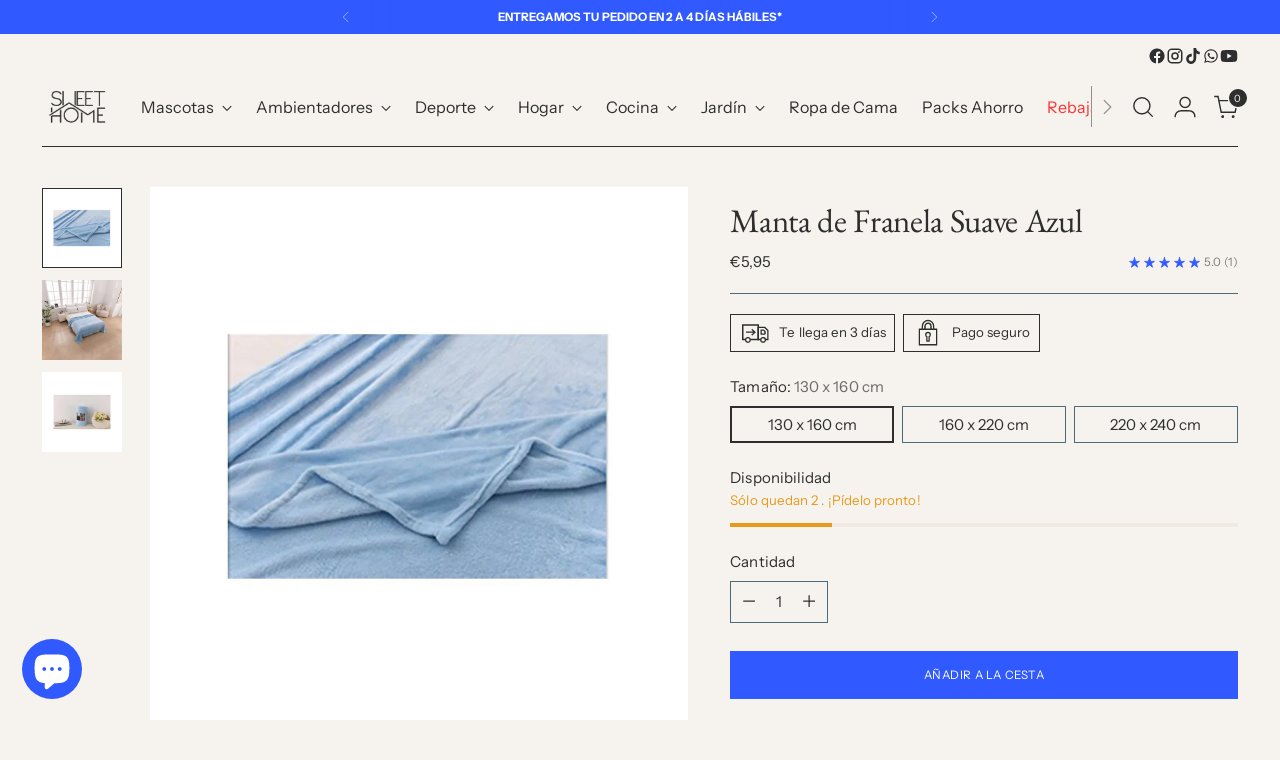

--- FILE ---
content_type: text/javascript; charset=utf-8
request_url: https://sweethomesh.com/products/manta-de-franela-suave-azul.js
body_size: 958
content:
{"id":8698038157645,"title":"Manta de Franela Suave Azul","handle":"manta-de-franela-suave-azul","description":"\u003ch1 data-mce-fragment=\"1\"\u003eManta de Franela Suave Sedalina\u003c\/h1\u003e\n\u003cp data-mce-fragment=\"1\"\u003eEstá fabricada con materiales de primera calidad para mayor durabilidad y suavidad. El tejido de franela parece y se siente como una manta de felpa, perfecta para ofrecer calidez y comodidad. Esta manta se puede lavar a máquina y no se destiñe. Perfecta para la cama o el sofá, ofrece una gran calidez y suavidad.\u003c\/p\u003e\n\u003cp data-mce-fragment=\"1\"\u003e\u003cmeta charset=\"utf-8\"\u003e\u003cstrong\u003e\u003cspan class=\"pip-product-details__material-header\"\u003eMaterial: \u003c\/span\u003e\u003c\/strong\u003e100 % poliéster (100 % reciclado)\u003c\/p\u003e\n\u003cp data-mce-fragment=\"1\"\u003e\u003cstrong\u003e\u003cspan class=\"pip-product-details__care-header\"\u003eMantenimiento\u003c\/span\u003e\u003c\/strong\u003e\u003c\/p\u003e\n\u003cdiv class=\"pip-product-details__container\"\u003e\n\u003cp class=\"pip-product-details__label\"\u003eLavar a máquina a 40°C como máximo, tratamiento normal.\u003c\/p\u003e\n\u003cp class=\"pip-product-details__label\"\u003eNo utilizar lejía.\u003c\/p\u003e\n\u003cp class=\"pip-product-details__label\"\u003eNo secar en secadora.\u003c\/p\u003e\n\u003cp class=\"pip-product-details__label\"\u003eNo planchar.\u003c\/p\u003e\n\u003cp class=\"pip-product-details__label\"\u003eNo limpiar en seco.\u003c\/p\u003e\n\u003c\/div\u003e","published_at":"2023-10-20T18:45:52+02:00","created_at":"2023-10-20T18:42:46+02:00","vendor":"Kingkely","type":"manta","tags":["Cama","hogar","Manta","ropa de cama"],"price":595,"price_min":595,"price_max":1350,"available":true,"price_varies":true,"compare_at_price":null,"compare_at_price_min":0,"compare_at_price_max":0,"compare_at_price_varies":false,"variants":[{"id":47470201962829,"title":"130 x 160 cm","option1":"130 x 160 cm","option2":null,"option3":null,"sku":"8033221301610","requires_shipping":true,"taxable":false,"featured_image":{"id":52952783913293,"product_id":8698038157645,"position":1,"created_at":"2023-10-21T02:19:29+02:00","updated_at":"2023-10-21T02:19:29+02:00","alt":"Manta de Franela Suave Azul - Sweet Home","width":1080,"height":1080,"src":"https:\/\/cdn.shopify.com\/s\/files\/1\/0609\/3960\/0106\/products\/manta-de-franela-suave-azul-sweet-home-817147.jpg?v=1697847569","variant_ids":[47470177255757,47470177288525,47470201962829]},"available":true,"name":"Manta de Franela Suave Azul - 130 x 160 cm","public_title":"130 x 160 cm","options":["130 x 160 cm"],"price":595,"weight":1000,"compare_at_price":null,"inventory_management":"shopify","barcode":"8033221301610","featured_media":{"alt":"Manta de Franela Suave Azul - Sweet Home","id":45576027341133,"position":1,"preview_image":{"aspect_ratio":1.0,"height":1080,"width":1080,"src":"https:\/\/cdn.shopify.com\/s\/files\/1\/0609\/3960\/0106\/products\/manta-de-franela-suave-azul-sweet-home-817147.jpg?v=1697847569"}},"requires_selling_plan":false,"selling_plan_allocations":[]},{"id":47470177255757,"title":"160 x 220 cm","option1":"160 x 220 cm","option2":null,"option3":null,"sku":"8033221302617","requires_shipping":true,"taxable":false,"featured_image":{"id":52952783913293,"product_id":8698038157645,"position":1,"created_at":"2023-10-21T02:19:29+02:00","updated_at":"2023-10-21T02:19:29+02:00","alt":"Manta de Franela Suave Azul - Sweet Home","width":1080,"height":1080,"src":"https:\/\/cdn.shopify.com\/s\/files\/1\/0609\/3960\/0106\/products\/manta-de-franela-suave-azul-sweet-home-817147.jpg?v=1697847569","variant_ids":[47470177255757,47470177288525,47470201962829]},"available":true,"name":"Manta de Franela Suave Azul - 160 x 220 cm","public_title":"160 x 220 cm","options":["160 x 220 cm"],"price":1050,"weight":2000,"compare_at_price":null,"inventory_management":"shopify","barcode":"8033221302617","featured_media":{"alt":"Manta de Franela Suave Azul - Sweet Home","id":45576027341133,"position":1,"preview_image":{"aspect_ratio":1.0,"height":1080,"width":1080,"src":"https:\/\/cdn.shopify.com\/s\/files\/1\/0609\/3960\/0106\/products\/manta-de-franela-suave-azul-sweet-home-817147.jpg?v=1697847569"}},"requires_selling_plan":false,"selling_plan_allocations":[]},{"id":47470177288525,"title":"220 x 240 cm","option1":"220 x 240 cm","option2":null,"option3":null,"sku":"8033221302624","requires_shipping":true,"taxable":false,"featured_image":{"id":52952783913293,"product_id":8698038157645,"position":1,"created_at":"2023-10-21T02:19:29+02:00","updated_at":"2023-10-21T02:19:29+02:00","alt":"Manta de Franela Suave Azul - Sweet Home","width":1080,"height":1080,"src":"https:\/\/cdn.shopify.com\/s\/files\/1\/0609\/3960\/0106\/products\/manta-de-franela-suave-azul-sweet-home-817147.jpg?v=1697847569","variant_ids":[47470177255757,47470177288525,47470201962829]},"available":true,"name":"Manta de Franela Suave Azul - 220 x 240 cm","public_title":"220 x 240 cm","options":["220 x 240 cm"],"price":1350,"weight":3000,"compare_at_price":null,"inventory_management":"shopify","barcode":"8033221302624","featured_media":{"alt":"Manta de Franela Suave Azul - Sweet Home","id":45576027341133,"position":1,"preview_image":{"aspect_ratio":1.0,"height":1080,"width":1080,"src":"https:\/\/cdn.shopify.com\/s\/files\/1\/0609\/3960\/0106\/products\/manta-de-franela-suave-azul-sweet-home-817147.jpg?v=1697847569"}},"requires_selling_plan":false,"selling_plan_allocations":[]}],"images":["\/\/cdn.shopify.com\/s\/files\/1\/0609\/3960\/0106\/products\/manta-de-franela-suave-azul-sweet-home-817147.jpg?v=1697847569","\/\/cdn.shopify.com\/s\/files\/1\/0609\/3960\/0106\/products\/manta-de-franela-suave-azul-sweet-home-849842.jpg?v=1697847569","\/\/cdn.shopify.com\/s\/files\/1\/0609\/3960\/0106\/products\/manta-de-franela-suave-azul-sweet-home-238879.jpg?v=1697847569"],"featured_image":"\/\/cdn.shopify.com\/s\/files\/1\/0609\/3960\/0106\/products\/manta-de-franela-suave-azul-sweet-home-817147.jpg?v=1697847569","options":[{"name":"Tamaño","position":1,"values":["130 x 160 cm","160 x 220 cm","220 x 240 cm"]}],"url":"\/products\/manta-de-franela-suave-azul","media":[{"alt":"Manta de Franela Suave Azul - Sweet Home","id":45576027341133,"position":1,"preview_image":{"aspect_ratio":1.0,"height":1080,"width":1080,"src":"https:\/\/cdn.shopify.com\/s\/files\/1\/0609\/3960\/0106\/products\/manta-de-franela-suave-azul-sweet-home-817147.jpg?v=1697847569"},"aspect_ratio":1.0,"height":1080,"media_type":"image","src":"https:\/\/cdn.shopify.com\/s\/files\/1\/0609\/3960\/0106\/products\/manta-de-franela-suave-azul-sweet-home-817147.jpg?v=1697847569","width":1080},{"alt":"Manta de Franela Suave Azul - Sweet Home","id":45576027373901,"position":2,"preview_image":{"aspect_ratio":1.0,"height":1080,"width":1080,"src":"https:\/\/cdn.shopify.com\/s\/files\/1\/0609\/3960\/0106\/products\/manta-de-franela-suave-azul-sweet-home-849842.jpg?v=1697847569"},"aspect_ratio":1.0,"height":1080,"media_type":"image","src":"https:\/\/cdn.shopify.com\/s\/files\/1\/0609\/3960\/0106\/products\/manta-de-franela-suave-azul-sweet-home-849842.jpg?v=1697847569","width":1080},{"alt":"Manta de Franela Suave Azul - Sweet Home","id":45576027406669,"position":3,"preview_image":{"aspect_ratio":1.0,"height":1080,"width":1080,"src":"https:\/\/cdn.shopify.com\/s\/files\/1\/0609\/3960\/0106\/products\/manta-de-franela-suave-azul-sweet-home-238879.jpg?v=1697847569"},"aspect_ratio":1.0,"height":1080,"media_type":"image","src":"https:\/\/cdn.shopify.com\/s\/files\/1\/0609\/3960\/0106\/products\/manta-de-franela-suave-azul-sweet-home-238879.jpg?v=1697847569","width":1080}],"requires_selling_plan":false,"selling_plan_groups":[]}

--- FILE ---
content_type: text/javascript
request_url: https://sweethomesh.com/cdn/shop/t/82/assets/theme.min.js?v=147422979074853767801765380728
body_size: 48806
content:
var t="data-section-id";function e(e,n){this.container=function(e){if(!(e instanceof Element))throw new TypeError("Theme Sections: Attempted to load section. The section container provided is not a DOM element.");if(null===e.getAttribute(t))throw new Error("Theme Sections: The section container provided does not have an id assigned to the "+t+" attribute.");return e}(e),this.id=e.getAttribute(t),this.extensions=[],Object.assign(this,function(t){if(void 0!==t&&"object"!=typeof t||null===t)throw new TypeError("Theme Sections: The properties object provided is not a valid");return t}(n)),this.onLoad()}e.prototype={onLoad:Function.prototype,onUnload:Function.prototype,onSelect:Function.prototype,onDeselect:Function.prototype,onBlockSelect:Function.prototype,onBlockDeselect:Function.prototype,extend:function(t){this.extensions.push(t);var e=Object.assign({},t);delete e.init,Object.assign(this,e),"function"==typeof t.init&&t.init.apply(this)}},"function"!=typeof Object.assign&&Object.defineProperty(Object,"assign",{value:function(t){if(null==t)throw new TypeError("Cannot convert undefined or null to object");for(var e=Object(t),n=1;n<arguments.length;n++){var i=arguments[n];if(null!=i)for(var o in i)Object.prototype.hasOwnProperty.call(i,o)&&(e[o]=i[o])}return e},writable:!0,configurable:!0});var n="data-section-type",i="data-section-id";window.Shopify=window.Shopify||{},window.Shopify.theme=window.Shopify.theme||{},window.Shopify.theme.sections=window.Shopify.theme.sections||{};var o=window.Shopify.theme.sections.registered=window.Shopify.theme.sections.registered||{},a=window.Shopify.theme.sections.instances=window.Shopify.theme.sections.instances||[];function r(t,n){if("string"!=typeof t)throw new TypeError("Theme Sections: The first argument for .register must be a string that specifies the type of the section being registered");if(void 0!==o[t])throw new Error('Theme Sections: A section of type "'+t+'" has already been registered. You cannot register the same section type twice');function i(t){e.call(this,t,n)}return i.constructor=e,i.prototype=Object.create(e.prototype),i.prototype.type=t,o[t]=i}function s(t,e){t=d(t),void 0===e&&(e=document.querySelectorAll("["+n+"]")),e=u(e),t.forEach((function(t){var i=o[t];void 0!==i&&(e=e.filter((function(e){return!(c(e).length>0)&&(null!==e.getAttribute(n)&&(e.getAttribute(n)!==t||(a.push(new i(e)),!1)))})))}))}function c(t){var e=[];if(NodeList.prototype.isPrototypeOf(t)||Array.isArray(t))var n=t[0];if(t instanceof Element||n instanceof Element)u(t).forEach((function(t){e=e.concat(a.filter((function(e){return e.container===t})))}));else if("string"==typeof t||"string"==typeof n){d(t).forEach((function(t){e=e.concat(a.filter((function(e){return e.type===t})))}))}return e}function l(t){for(var e,n=0;n<a.length;n++)if(a[n].id===t){e=a[n];break}return e}function d(t){return"*"===t?t=Object.keys(o):"string"==typeof t?t=[t]:t.constructor===e?t=[t.prototype.type]:Array.isArray(t)&&t[0].constructor===e&&(t=t.map((function(t){return t.prototype.type}))),t=t.map((function(t){return t.toLowerCase()}))}function u(t){return NodeList.prototype.isPrototypeOf(t)&&t.length>0?t=Array.prototype.slice.call(t):NodeList.prototype.isPrototypeOf(t)&&0===t.length||null===t?t=[]:!Array.isArray(t)&&t instanceof Element&&(t=[t]),t}function h(t,e){return void 0===e&&(e=document),e.querySelector(t)}function p(t,e){return void 0===e&&(e=document),[].slice.call(e.querySelectorAll(t))}function m(t,e){return Array.isArray(t)?t.forEach(e):e(t)}function f(t){return function(e,n,i){return m(e,(function(e){return e[t+"EventListener"](n,i)}))}}function v(t,e,n){return f("add")(t,e,n),function(){return f("remove")(t,e,n)}}function g(t){return function(e){var n=arguments;return m(e,(function(e){var i;return(i=e.classList)[t].apply(i,[].slice.call(n,1))}))}}function b(t){g("add").apply(void 0,[t].concat([].slice.call(arguments,1)))}function y(t){g("remove").apply(void 0,[t].concat([].slice.call(arguments,1)))}function w(t){g("toggle").apply(void 0,[t].concat([].slice.call(arguments,1)))}function _(t,e){return t.classList.contains(e)}function k(t){return t&&t.__esModule&&Object.prototype.hasOwnProperty.call(t,"default")?t.default:t}window.Shopify.designMode&&(document.addEventListener("shopify:section:load",(function(t){var e,o=t.detail.sectionId;null!==(e=window.Shopify.visualPreviewMode?t.target.querySelector("[data-section-id]"):t.target.querySelector("["+i+'="'+o+'"]'))&&s(e.getAttribute(n),e)})),document.addEventListener("shopify:section:unload",(function(t){var e=t.detail.sectionId,n=t.target.querySelector("["+i+'="'+e+'"]');"object"==typeof c(n)[0]&&c(n).forEach((function(t){var e=a.map((function(t){return t.id})).indexOf(t.id);a.splice(e,1),t.onUnload()}))})),document.addEventListener("shopify:section:select",(function(t){var e=l(t.detail.sectionId);"object"==typeof e&&e.onSelect(t)})),document.addEventListener("shopify:section:deselect",(function(t){var e=l(t.detail.sectionId);"object"==typeof e&&e.onDeselect(t)})),document.addEventListener("shopify:block:select",(function(t){var e=l(t.detail.sectionId);"object"==typeof e&&e.onBlockSelect(t)})),document.addEventListener("shopify:block:deselect",(function(t){var e=l(t.detail.sectionId);"object"==typeof e&&e.onBlockDeselect(t)})));var E={exports:{}};E.exports=C,E.exports.isMobile=C,E.exports.default=C;var T=/(android|bb\d+|meego).+mobile|avantgo|bada\/|blackberry|blazer|compal|elaine|fennec|hiptop|iemobile|ip(hone|od)|iris|kindle|lge |maemo|midp|mmp|mobile.+firefox|netfront|opera m(ob|in)i|palm( os)?|phone|p(ixi|re)\/|plucker|pocket|psp|series[46]0|symbian|treo|up\.(browser|link)|vodafone|wap|windows (ce|phone)|xda|xiino/i,S=/(android|bb\d+|meego).+mobile|avantgo|bada\/|blackberry|blazer|compal|elaine|fennec|hiptop|iemobile|ip(hone|od)|iris|kindle|lge |maemo|midp|mmp|mobile.+firefox|netfront|opera m(ob|in)i|palm( os)?|phone|p(ixi|re)\/|plucker|pocket|psp|series[46]0|symbian|treo|up\.(browser|link)|vodafone|wap|windows (ce|phone)|xda|xiino|android|ipad|playbook|silk/i;function C(t){t||(t={});var e=t.ua;if(e||"undefined"==typeof navigator||(e=navigator.userAgent),e&&e.headers&&"string"==typeof e.headers["user-agent"]&&(e=e.headers["user-agent"]),"string"!=typeof e)return!1;var n=t.tablet?S.test(e):T.test(e);return!n&&t.tablet&&t.featureDetect&&navigator&&navigator.maxTouchPoints>1&&-1!==e.indexOf("Macintosh")&&-1!==e.indexOf("Safari")&&(n=!0),n}var I=E.exports,A={exports:{}};!function(t,e){function n(t){this.listenerMap=[{},{}],t&&this.root(t),this.handle=n.prototype.handle.bind(this),this._removedListeners=[]}function i(t,e){return t.toLowerCase()===e.tagName.toLowerCase()}function o(t,e){return this.rootElement===window?e===document||e===document.documentElement||e===window:this.rootElement===e}function a(t,e){return t===e.id}Object.defineProperty(e,"__esModule",{value:!0}),e.default=void 0,n.prototype.root=function(t){var e,n=this.listenerMap;if(this.rootElement){for(e in n[1])n[1].hasOwnProperty(e)&&this.rootElement.removeEventListener(e,this.handle,!0);for(e in n[0])n[0].hasOwnProperty(e)&&this.rootElement.removeEventListener(e,this.handle,!1)}if(!t||!t.addEventListener)return this.rootElement&&delete this.rootElement,this;for(e in this.rootElement=t,n[1])n[1].hasOwnProperty(e)&&this.rootElement.addEventListener(e,this.handle,!0);for(e in n[0])n[0].hasOwnProperty(e)&&this.rootElement.addEventListener(e,this.handle,!1);return this},n.prototype.captureForType=function(t){return-1!==["blur","error","focus","load","resize","scroll"].indexOf(t)},n.prototype.on=function(t,e,n,r){var s,c,l,d;if(!t)throw new TypeError("Invalid event type: "+t);if("function"==typeof e&&(r=n,n=e,e=null),void 0===r&&(r=this.captureForType(t)),"function"!=typeof n)throw new TypeError("Handler must be a type of Function");return s=this.rootElement,(c=this.listenerMap[r?1:0])[t]||(s&&s.addEventListener(t,this.handle,r),c[t]=[]),e?/^[a-z]+$/i.test(e)?(d=e,l=i):/^#[a-z0-9\-_]+$/i.test(e)?(d=e.slice(1),l=a):(d=e,l=Element.prototype.matches):(d=null,l=o.bind(this)),c[t].push({selector:e,handler:n,matcher:l,matcherParam:d}),this},n.prototype.off=function(t,e,n,i){var o,a,r,s,c;if("function"==typeof e&&(i=n,n=e,e=null),void 0===i)return this.off(t,e,n,!0),this.off(t,e,n,!1),this;if(r=this.listenerMap[i?1:0],!t){for(c in r)r.hasOwnProperty(c)&&this.off(c,e,n);return this}if(!(s=r[t])||!s.length)return this;for(o=s.length-1;o>=0;o--)a=s[o],e&&e!==a.selector||n&&n!==a.handler||(this._removedListeners.push(a),s.splice(o,1));return s.length||(delete r[t],this.rootElement&&this.rootElement.removeEventListener(t,this.handle,i)),this},n.prototype.handle=function(t){var e,n,i,o,a,r=t.type,s=[],c="ftLabsDelegateIgnore";if(!0!==t[c]){switch(3===(a=t.target).nodeType&&(a=a.parentNode),a.correspondingUseElement&&(a=a.correspondingUseElement),i=this.rootElement,t.eventPhase||(t.target!==t.currentTarget?3:2)){case 1:s=this.listenerMap[1][r];break;case 2:this.listenerMap[0]&&this.listenerMap[0][r]&&(s=s.concat(this.listenerMap[0][r])),this.listenerMap[1]&&this.listenerMap[1][r]&&(s=s.concat(this.listenerMap[1][r]));break;case 3:s=this.listenerMap[0][r]}var l,d=[];for(n=s.length;a&&n;){for(e=0;e<n&&(o=s[e]);e++)a.tagName&&["button","input","select","textarea"].indexOf(a.tagName.toLowerCase())>-1&&a.hasAttribute("disabled")?d=[]:o.matcher.call(a,o.matcherParam,a)&&d.push([t,a,o]);if(a===i)break;if(n=s.length,(a=a.parentElement||a.parentNode)instanceof HTMLDocument)break}for(e=0;e<d.length;e++)if(!(this._removedListeners.indexOf(d[e][2])>-1)&&!1===this.fire.apply(this,d[e])){d[e][0][c]=!0,d[e][0].preventDefault(),l=!1;break}return l}},n.prototype.fire=function(t,e,n){return n.handler.call(e,t,e)},n.prototype.destroy=function(){this.off(),this.root()};var r=n;e.default=r,t.exports=e.default}(A,A.exports);var x=k(A.exports),L=["input","select","textarea","a[href]","button","[tabindex]:not(slot)","audio[controls]","video[controls]",'[contenteditable]:not([contenteditable="false"])',"details>summary:first-of-type","details"],P=L.join(","),M="undefined"==typeof Element,B=M?function(){}:Element.prototype.matches||Element.prototype.msMatchesSelector||Element.prototype.webkitMatchesSelector,H=!M&&Element.prototype.getRootNode?function(t){return t.getRootNode()}:function(t){return t.ownerDocument},O=function(t,e,n){var i=Array.prototype.slice.apply(t.querySelectorAll(P));return e&&B.call(t,P)&&i.unshift(t),i=i.filter(n)},q=function t(e,n,i){for(var o=[],a=Array.from(e);a.length;){var r=a.shift();if("SLOT"===r.tagName){var s=r.assignedElements(),c=t(s.length?s:r.children,!0,i);i.flatten?o.push.apply(o,c):o.push({scope:r,candidates:c})}else{B.call(r,P)&&i.filter(r)&&(n||!e.includes(r))&&o.push(r);var l=r.shadowRoot||"function"==typeof i.getShadowRoot&&i.getShadowRoot(r),d=!i.shadowRootFilter||i.shadowRootFilter(r);if(l&&d){var u=t(!0===l?r.children:l.children,!0,i);i.flatten?o.push.apply(o,u):o.push({scope:r,candidates:u})}else a.unshift.apply(a,r.children)}}return o},V=function(t,e){return t.tabIndex<0&&(e||/^(AUDIO|VIDEO|DETAILS)$/.test(t.tagName)||t.isContentEditable)&&isNaN(parseInt(t.getAttribute("tabindex"),10))?0:t.tabIndex},D=function(t,e){return t.tabIndex===e.tabIndex?t.documentOrder-e.documentOrder:t.tabIndex-e.tabIndex},N=function(t){return"INPUT"===t.tagName},R=function(t){return function(t){return N(t)&&"radio"===t.type}(t)&&!function(t){if(!t.name)return!0;var e,n=t.form||H(t),i=function(t){return n.querySelectorAll('input[type="radio"][name="'+t+'"]')};if("undefined"!=typeof window&&void 0!==window.CSS&&"function"==typeof window.CSS.escape)e=i(window.CSS.escape(t.name));else try{e=i(t.name)}catch(t){return console.error("Looks like you have a radio button with a name attribute containing invalid CSS selector characters and need the CSS.escape polyfill: %s",t.message),!1}var o=function(t,e){for(var n=0;n<t.length;n++)if(t[n].checked&&t[n].form===e)return t[n]}(e,t.form);return!o||o===t}(t)},F=function(t){var e=t.getBoundingClientRect(),n=e.width,i=e.height;return 0===n&&0===i},U=function(t,e){return!(e.disabled||function(t){return N(t)&&"hidden"===t.type}(e)||function(t,e){var n=e.displayCheck,i=e.getShadowRoot;if("hidden"===getComputedStyle(t).visibility)return!0;var o=B.call(t,"details>summary:first-of-type")?t.parentElement:t;if(B.call(o,"details:not([open]) *"))return!0;var a=H(t).host,r=(null==a?void 0:a.ownerDocument.contains(a))||t.ownerDocument.contains(t);if(n&&"full"!==n){if("non-zero-area"===n)return F(t)}else{if("function"==typeof i){for(var s=t;t;){var c=t.parentElement,l=H(t);if(c&&!c.shadowRoot&&!0===i(c))return F(t);t=t.assignedSlot?t.assignedSlot:c||l===t.ownerDocument?c:l.host}t=s}if(r)return!t.getClientRects().length}return!1}(e,t)||function(t){return"DETAILS"===t.tagName&&Array.prototype.slice.apply(t.children).some((function(t){return"SUMMARY"===t.tagName}))}(e)||function(t){if(/^(INPUT|BUTTON|SELECT|TEXTAREA)$/.test(t.tagName))for(var e=t.parentElement;e;){if("FIELDSET"===e.tagName&&e.disabled){for(var n=0;n<e.children.length;n++){var i=e.children.item(n);if("LEGEND"===i.tagName)return!!B.call(e,"fieldset[disabled] *")||!i.contains(t)}return!0}e=e.parentElement}return!1}(e))},j=function(t,e){return!(R(e)||V(e)<0||!U(t,e))},W=function(t){var e=parseInt(t.getAttribute("tabindex"),10);return!!(isNaN(e)||e>=0)},G=function t(e){var n=[],i=[];return e.forEach((function(e,o){var a=!!e.scope,r=a?e.scope:e,s=V(r,a),c=a?t(e.candidates):r;0===s?a?n.push.apply(n,c):n.push(r):i.push({documentOrder:o,tabIndex:s,item:e,isScope:a,content:c})})),i.sort(D).reduce((function(t,e){return e.isScope?t.push.apply(t,e.content):t.push(e.content),t}),[]).concat(n)},z=function(t,e){var n;return n=(e=e||{}).getShadowRoot?q([t],e.includeContainer,{filter:j.bind(null,e),flatten:!1,getShadowRoot:e.getShadowRoot,shadowRootFilter:W}):O(t,e.includeContainer,j.bind(null,e)),G(n)},Q=function(t,e){if(e=e||{},!t)throw new Error("No node provided");return!1!==B.call(t,P)&&j(e,t)},$=L.concat("iframe").join(","),Y=function(t,e){if(e=e||{},!t)throw new Error("No node provided");return!1!==B.call(t,$)&&U(e,t)};
/*!
* focus-trap 6.9.4
* @license MIT, https://github.com/focus-trap/focus-trap/blob/master/LICENSE
*/
function J(t,e){var n=Object.keys(t);if(Object.getOwnPropertySymbols){var i=Object.getOwnPropertySymbols(t);e&&(i=i.filter((function(e){return Object.getOwnPropertyDescriptor(t,e).enumerable}))),n.push.apply(n,i)}return n}function X(t){for(var e=1;e<arguments.length;e++){var n=null!=arguments[e]?arguments[e]:{};e%2?J(Object(n),!0).forEach((function(e){K(t,e,n[e])})):Object.getOwnPropertyDescriptors?Object.defineProperties(t,Object.getOwnPropertyDescriptors(n)):J(Object(n)).forEach((function(e){Object.defineProperty(t,e,Object.getOwnPropertyDescriptor(n,e))}))}return t}function K(t,e,n){return e in t?Object.defineProperty(t,e,{value:n,enumerable:!0,configurable:!0,writable:!0}):t[e]=n,t}var Z,tt=(Z=[],{activateTrap:function(t){if(Z.length>0){var e=Z[Z.length-1];e!==t&&e.pause()}var n=Z.indexOf(t);-1===n||Z.splice(n,1),Z.push(t)},deactivateTrap:function(t){var e=Z.indexOf(t);-1!==e&&Z.splice(e,1),Z.length>0&&Z[Z.length-1].unpause()}}),et=function(t){return setTimeout(t,0)},nt=function(t,e){var n=-1;return t.every((function(t,i){return!e(t)||(n=i,!1)})),n},it=function(t){for(var e=arguments.length,n=new Array(e>1?e-1:0),i=1;i<e;i++)n[i-1]=arguments[i];return"function"==typeof t?t.apply(void 0,n):t},ot=function(t){return t.target.shadowRoot&&"function"==typeof t.composedPath?t.composedPath()[0]:t.target},at=function(t,e){var n,i=(null==e?void 0:e.document)||document,o=X({returnFocusOnDeactivate:!0,escapeDeactivates:!0,delayInitialFocus:!0},e),a={containers:[],containerGroups:[],tabbableGroups:[],nodeFocusedBeforeActivation:null,mostRecentlyFocusedNode:null,active:!1,paused:!1,delayInitialFocusTimer:void 0},r=function(t,e,n){return t&&void 0!==t[e]?t[e]:o[n||e]},s=function(t){return a.containerGroups.findIndex((function(e){var n=e.container,i=e.tabbableNodes;return n.contains(t)||i.find((function(e){return e===t}))}))},c=function(t){var e=o[t];if("function"==typeof e){for(var n=arguments.length,a=new Array(n>1?n-1:0),r=1;r<n;r++)a[r-1]=arguments[r];e=e.apply(void 0,a)}if(!0===e&&(e=void 0),!e){if(void 0===e||!1===e)return e;throw new Error("`".concat(t,"` was specified but was not a node, or did not return a node"))}var s=e;if("string"==typeof e&&!(s=i.querySelector(e)))throw new Error("`".concat(t,"` as selector refers to no known node"));return s},l=function(){var t=c("initialFocus");if(!1===t)return!1;if(void 0===t)if(s(i.activeElement)>=0)t=i.activeElement;else{var e=a.tabbableGroups[0];t=e&&e.firstTabbableNode||c("fallbackFocus")}if(!t)throw new Error("Your focus-trap needs to have at least one focusable element");return t},d=function(){if(a.containerGroups=a.containers.map((function(t){var e,n,i=z(t,o.tabbableOptions),a=(e=t,(n=(n=o.tabbableOptions)||{}).getShadowRoot?q([e],n.includeContainer,{filter:U.bind(null,n),flatten:!0,getShadowRoot:n.getShadowRoot}):O(e,n.includeContainer,U.bind(null,n)));return{container:t,tabbableNodes:i,focusableNodes:a,firstTabbableNode:i.length>0?i[0]:null,lastTabbableNode:i.length>0?i[i.length-1]:null,nextTabbableNode:function(t){var e=!(arguments.length>1&&void 0!==arguments[1])||arguments[1],n=a.findIndex((function(e){return e===t}));if(!(n<0))return e?a.slice(n+1).find((function(t){return Q(t,o.tabbableOptions)})):a.slice(0,n).reverse().find((function(t){return Q(t,o.tabbableOptions)}))}}})),a.tabbableGroups=a.containerGroups.filter((function(t){return t.tabbableNodes.length>0})),a.tabbableGroups.length<=0&&!c("fallbackFocus"))throw new Error("Your focus-trap must have at least one container with at least one tabbable node in it at all times")},u=function t(e){!1!==e&&e!==i.activeElement&&(e&&e.focus?(e.focus({preventScroll:!!o.preventScroll}),a.mostRecentlyFocusedNode=e,function(t){return t.tagName&&"input"===t.tagName.toLowerCase()&&"function"==typeof t.select}(e)&&e.select()):t(l()))},h=function(t){var e=c("setReturnFocus",t);return e||!1!==e&&t},p=function(t){var e=ot(t);s(e)>=0||(it(o.clickOutsideDeactivates,t)?n.deactivate({returnFocus:o.returnFocusOnDeactivate&&!Y(e,o.tabbableOptions)}):it(o.allowOutsideClick,t)||t.preventDefault())},m=function(t){var e=ot(t),n=s(e)>=0;n||e instanceof Document?n&&(a.mostRecentlyFocusedNode=e):(t.stopImmediatePropagation(),u(a.mostRecentlyFocusedNode||l()))},f=function(t){if(function(t){return"Escape"===t.key||"Esc"===t.key||27===t.keyCode}(t)&&!1!==it(o.escapeDeactivates,t))return t.preventDefault(),void n.deactivate();(function(t){return"Tab"===t.key||9===t.keyCode})(t)&&function(t){var e=ot(t);d();var n=null;if(a.tabbableGroups.length>0){var i=s(e),r=i>=0?a.containerGroups[i]:void 0;if(i<0)n=t.shiftKey?a.tabbableGroups[a.tabbableGroups.length-1].lastTabbableNode:a.tabbableGroups[0].firstTabbableNode;else if(t.shiftKey){var l=nt(a.tabbableGroups,(function(t){var n=t.firstTabbableNode;return e===n}));if(l<0&&(r.container===e||Y(e,o.tabbableOptions)&&!Q(e,o.tabbableOptions)&&!r.nextTabbableNode(e,!1))&&(l=i),l>=0){var h=0===l?a.tabbableGroups.length-1:l-1;n=a.tabbableGroups[h].lastTabbableNode}}else{var p=nt(a.tabbableGroups,(function(t){var n=t.lastTabbableNode;return e===n}));if(p<0&&(r.container===e||Y(e,o.tabbableOptions)&&!Q(e,o.tabbableOptions)&&!r.nextTabbableNode(e))&&(p=i),p>=0){var m=p===a.tabbableGroups.length-1?0:p+1;n=a.tabbableGroups[m].firstTabbableNode}}}else n=c("fallbackFocus");n&&(t.preventDefault(),u(n))}(t)},v=function(t){var e=ot(t);s(e)>=0||it(o.clickOutsideDeactivates,t)||it(o.allowOutsideClick,t)||(t.preventDefault(),t.stopImmediatePropagation())},g=function(){if(a.active)return tt.activateTrap(n),a.delayInitialFocusTimer=o.delayInitialFocus?et((function(){u(l())})):u(l()),i.addEventListener("focusin",m,!0),i.addEventListener("mousedown",p,{capture:!0,passive:!1}),i.addEventListener("touchstart",p,{capture:!0,passive:!1}),i.addEventListener("click",v,{capture:!0,passive:!1}),i.addEventListener("keydown",f,{capture:!0,passive:!1}),n},b=function(){if(a.active)return i.removeEventListener("focusin",m,!0),i.removeEventListener("mousedown",p,!0),i.removeEventListener("touchstart",p,!0),i.removeEventListener("click",v,!0),i.removeEventListener("keydown",f,!0),n};return(n={get active(){return a.active},get paused(){return a.paused},activate:function(t){if(a.active)return this;var e=r(t,"onActivate"),n=r(t,"onPostActivate"),o=r(t,"checkCanFocusTrap");o||d(),a.active=!0,a.paused=!1,a.nodeFocusedBeforeActivation=i.activeElement,e&&e();var s=function(){o&&d(),g(),n&&n()};return o?(o(a.containers.concat()).then(s,s),this):(s(),this)},deactivate:function(t){if(!a.active)return this;var e=X({onDeactivate:o.onDeactivate,onPostDeactivate:o.onPostDeactivate,checkCanReturnFocus:o.checkCanReturnFocus},t);clearTimeout(a.delayInitialFocusTimer),a.delayInitialFocusTimer=void 0,b(),a.active=!1,a.paused=!1,tt.deactivateTrap(n);var i=r(e,"onDeactivate"),s=r(e,"onPostDeactivate"),c=r(e,"checkCanReturnFocus"),l=r(e,"returnFocus","returnFocusOnDeactivate");i&&i();var d=function(){et((function(){l&&u(h(a.nodeFocusedBeforeActivation)),s&&s()}))};return l&&c?(c(h(a.nodeFocusedBeforeActivation)).then(d,d),this):(d(),this)},pause:function(){return a.paused||!a.active||(a.paused=!0,b()),this},unpause:function(){return a.paused&&a.active?(a.paused=!1,d(),g(),this):this},updateContainerElements:function(t){var e=[].concat(t).filter(Boolean);return a.containers=e.map((function(t){return"string"==typeof t?i.querySelector(t):t})),a.active&&d(),this}}).updateContainerElements(t),n};var rt=!1;if("undefined"!=typeof window){var st={get passive(){rt=!0}};window.addEventListener("testPassive",null,st),window.removeEventListener("testPassive",null,st)}var ct="undefined"!=typeof window&&window.navigator&&window.navigator.platform&&(/iP(ad|hone|od)/.test(window.navigator.platform)||"MacIntel"===window.navigator.platform&&window.navigator.maxTouchPoints>1),lt=[],dt=!1,ut=-1,ht=void 0,pt=void 0,mt=function(t){return lt.some((function(e){return!(!e.options.allowTouchMove||!e.options.allowTouchMove(t))}))},ft=function(t){var e=t||window.event;return!!mt(e.target)||(e.touches.length>1||(e.preventDefault&&e.preventDefault(),!1))},vt=function(t,e){if(t){if(!lt.some((function(e){return e.targetElement===t}))){var n={targetElement:t,options:e||{}};lt=[].concat(function(t){if(Array.isArray(t)){for(var e=0,n=Array(t.length);e<t.length;e++)n[e]=t[e];return n}return Array.from(t)}(lt),[n]),ct?(t.ontouchstart=function(t){1===t.targetTouches.length&&(ut=t.targetTouches[0].clientY)},t.ontouchmove=function(e){1===e.targetTouches.length&&function(t,e){var n=t.targetTouches[0].clientY-ut;!mt(t.target)&&(e&&0===e.scrollTop&&n>0||function(t){return!!t&&t.scrollHeight-t.scrollTop<=t.clientHeight}(e)&&n<0?ft(t):t.stopPropagation())}(e,t)},dt||(document.addEventListener("touchmove",ft,rt?{passive:!1}:void 0),dt=!0)):function(t){if(void 0===pt){var e=!!t&&!0===t.reserveScrollBarGap,n=window.innerWidth-document.documentElement.clientWidth;e&&n>0&&(pt=document.body.style.paddingRight,document.body.style.paddingRight=n+"px")}void 0===ht&&(ht=document.body.style.overflow,document.body.style.overflow="hidden")}(e)}}else console.error("disableBodyScroll unsuccessful - targetElement must be provided when calling disableBodyScroll on IOS devices.")},gt=function(t){t?(lt=lt.filter((function(e){return e.targetElement!==t})),ct?(t.ontouchstart=null,t.ontouchmove=null,dt&&0===lt.length&&(document.removeEventListener("touchmove",ft,rt?{passive:!1}:void 0),dt=!1)):lt.length||(void 0!==pt&&(document.body.style.paddingRight=pt,pt=void 0),void 0!==ht&&(document.body.style.overflow=ht,ht=void 0))):console.error("enableBodyScroll unsuccessful - targetElement must be provided when calling enableBodyScroll on IOS devices.")},bt=function(t){if("object"!=typeof(e=t)||Array.isArray(e))throw"state should be an object";var e},yt=function(t,e,n,i){return(o=t,o.reduce((function(t,e,n){return t.indexOf(e)>-1?t:t.concat(e)}),[])).reduce((function(t,n){return t.concat(e[n]||[])}),[]).map((function(t){return t(n,i)}));var o},wt=function(t){void 0===t&&(t={});var e={};return{getState:function(){return Object.assign({},t)},hydrate:function(n){return bt(n),Object.assign(t,n),function(){var i=["*"].concat(Object.keys(n));yt(i,e,t)}},on:function(t,n){return(t=[].concat(t)).map((function(t){return e[t]=(e[t]||[]).concat(n)})),function(){return t.map((function(t){return e[t].splice(e[t].indexOf(n),1)}))}},emit:function(n,i,o){var a=("*"===n?[]:["*"]).concat(n);(i="function"==typeof i?i(t):i)&&(bt(i),Object.assign(t,i),a=a.concat(Object.keys(i))),yt(a,e,t,o)}}}(),_t=wt.on,kt=wt.emit,Et=wt.hydrate;function Tt(){(arguments.length>0&&void 0!==arguments[0]?arguments[0]:[]).forEach((t=>{const e=document.createElement("div");e.classList.add("rte__iframe"),t.parentNode.insertBefore(e,t),e.appendChild(t),t.src=t.src}))}function St(){(arguments.length>0&&void 0!==arguments[0]?arguments[0]:[]).forEach((t=>{const e=document.createElement("div");e.classList.add("rte__table-wrapper"),e.tabIndex=0,t.parentNode.insertBefore(e,t),e.appendChild(t)}))}const Ct="active",It="[data-modal-close]",At=".modal__wash",xt=".modal__content";var Lt=t=>{const e=[];return t.forEach((t=>{h(".product-item__image--one",t);const n=h(".product-item__image--two",t);p(".product-item-options__list",t),e.push(v(t,"mouseenter",(()=>{!function(t,e,n){e&&b(e,"active")}(0,n)}))),e.push(v(t,"mouseleave",(()=>{!function(t,e,n){e&&y(e,"active")}(0,n)})))})),{destroy(){e.forEach((t=>t()))}}};function Pt(t){const e=getComputedStyle(document.documentElement).getPropertyValue("--media-".concat(t));return e||(console.warn("Invalid querySize passed to getMediaQuery"),!1)}var Mt=function(t){let e=arguments.length>1&&void 0!==arguments[1]&&arguments[1];const n=window.matchMedia(Pt("above-720")).matches?200:100;let i=0;e||(i=Math.min(n/t.offsetHeight,.5));const o=new IntersectionObserver((e=>{let[{isIntersecting:n}]=e;n&&(b(t,"is-visible"),o.disconnect())}),{threshold:i});return o.observe(t),{destroy(){null==o||o.disconnect()}}},Bt=function(t,e){let n=arguments.length>2&&void 0!==arguments[2]?arguments[2]:0;e.forEach((e=>{p(e,t).forEach((t=>{t.style.setProperty("--delay-offset-multiplier",n),n++}))}))},Ht=t=>_(t,"animation")&&!_(document.documentElement,"prefers-reduced-motion");const Ot=".section-blocks > *",qt=".image-with-text__image .image__img",Vt=".image-with-text__small-image .image__img",Dt=".image-with-text__image-caption";const Nt=".section-blocks > *",Rt=".image-with-text-split__image .image__img";const Ft=".testimonials__item-content > *",Ut=".testimonials__item-product-image",jt=".testimonials__item-product-title",Wt=".animation--item",Gt="testimonials__item--image-placement-right";const zt=".quote__item-inner > *";const Qt=".animation--section-introduction > *",$t=".animation--controls",Yt=".animation--item";var Jt=t=>{Bt(t,[Qt,$t,Yt]);const e=Mt(t);return{destroy(){null==e||e.destroy()}}};const Xt=".section-introduction > *",Kt=".complete-the-look__image-wrapper .image__img, .complete-the-look__image-wrapper .video",Zt=".complete-the-look__product",te=".complete-the-look__products",ee="complete-the-look--image-left";const ne=".section-introduction > *",ie=".shoppable-image__image-wrapper .image__img",oe=".shoppable-item__hotspot-wrapper";const ae=".section-introduction > *",re=".shoppable-feature__secondary-content .shoppable-feature__carousel-outer",se=".shoppable-item__hotspot-wrapper",ce=".animation--shoppable-feature-mobile-drawer  .shoppable-feature__carousel-outer > *:not(.swiper-pagination)";const le=".image-hero-split-item__text-container-inner > *";const de=".image-hero__text-container-inner > *";const ue="animation--image-compare",he=".animation--section-introduction > *",pe=".image_compare__image-wrapper .image__img",me=".image-compare__label-container",fe=".image-compare__slider-line",ve=".image-compare__slider-button";const ge=".video__text-container > *";const be=".video-hero__text-container > *";var ye=t=>{Bt(t,[be],3);const e=Mt(t);return{destroy(){null==e||e.destroy()}}};const we="\n    .article__image-container,\n    .article__header-inner > *\n  ",_e=".article__content";const ke=".collection-banner__image-container",Ee=".collection-banner__text-container-inner > *";const Te=".announcement-bar:not([data-enable-sticky-announcement-bar='never'])",Se=".header[data-enable-sticky-header='true']",Ce=".collection__divider",Ie="[data-partial]",Ae="[data-filter-bar]",xe="[data-mobile-filters]",Le=".animation--item:not(.animation--item-revealed)",Pe="animation--collection-products-hide",Me="animation--item-revealed";var Be=t=>{const e=h(Te,document),n=h(Se,document),i=h(Ce,document),o=h(Ie,t),a=h(Ae,t),r=h(xe,t);let s=null,c=null;function l(){let e=p(Le,t);Bt(t,[Le]),setTimeout((()=>{b(e,Me)}),0)}return a&&(s=Mt(a,!0)),r&&(c=Mt(r,!0)),l(),{updateContents:function(){l(),y(o,Pe),function(){const o=i?1:0;let a=0;e&&(window.matchMedia(Pt("below-960")).matches&&e.getAttribute("data-enable-sticky-announcement-bar").includes("mobile")||e.getAttribute("data-enable-sticky-announcement-bar").includes("desktop"))&&(a=e.getBoundingClientRect().height);const r=n?n.getBoundingClientRect().height:0,s=t.getBoundingClientRect().top+window.scrollY+o-a-r;window.scrollTo({top:s,behavior:"smooth"})}()},infiniteScrollReveal:function(){l()},destroy(){var t,e;null===(t=s)||void 0===t||t.destroy(),null===(e=c)||void 0===e||e.destroy()}}};const He=".animation--sale-amount",Oe=".animation--section-blocks > *",qe=".sale-promotion .sale-promotion__type,\n  .sale-promotion .sale-promotion__unit-currency,\n  .sale-promotion .sale-promotion__unit-percent,\n  .sale-promotion .sale-promotion__unit-off,\n  .sale-promotion .sale-promotion__amount,\n  .sale-promotion .sale-promotion__per-month,\n  .sale-promotion .sale-promotion__per-year,\n  .sale-promotion .sale-promotion__terms,\n  .sale-promotion .sales-banner__button";const Ve=".section-blocks > *";const De="\n  .sales-banner__bar-item--heading,\n  .sales-banner__bar-text,\n  .sales-banner__button,\n  .countdown-banner__bar-item--heading,\n  .countdown-banner__bar-item--timer,\n  .countdown-banner__bar-text,\n  .countdown-banner__button";const Ne=".animation--blog-header > *",Re=".article-item",Fe=".blog__pagination";const Ue="[data-filter-modal]",je=".animation--filter-drawer-item",We="animation--filter-bar-revealed";const Ge=".filter-sidebar-inner",ze=".animation--filter-drawer-item",Qe="animation--filter-sidebar-revealed";const $e=".animation--drawer-menu-item",Ye="animation--drawer-menu-revealed";const Je=".animation--quick-cart-items > *, .animation--quick-cart-footer",Xe="animation--quick-cart-revealed";const Ke=".animation--quick-view-items > *",Ze="animation--quick-view-revealed";const tn=".meganav__list-parent > li",en=".meganav__promo-image .image__img",nn=".meganav__secondary-promo-overlay",on=".meganav__secondary-promo-text > *",an="meganav--has-promo",rn="meganav--promo-position-left";const sn=".list-collections__heading",cn=".animation--item";const ln=".grid-item";const dn=".animation--purchase-confirmation-item",un=".animation--purchase-confirmation-footer-item",hn="animation--purchase-confirmation-revealed";const pn=".page-section__inner > *";const mn=".collapsible-row-list__inner > *";const fn=".animation--section-blocks > *";const vn=".animation--section-introduction > *",gn=".article-item";const bn=".animation--section-introduction > *",yn=".animation--item";const wn=".animation--item",_n=".animation--section-introduction > *";const kn=".animation--store-availability-drawer-items > *",En="animation--store-availability-drawer-revealed";const Tn=".animation--product-media";var Sn=t=>{Bt(t,[Tn]);const e=Mt(t,!0);return{destroy(){null==e||e.destroy()}}};const Cn=".animation--section-introduction > *",In=".animation--item";const An=".search__divider",xn="[data-partial]",Ln="[data-filter-bar]",Pn="[data-mobile-filters]",Mn=".animation--item:not(.animation--item-revealed)",Bn=".announcement-bar:not([data-enable-sticky-announcement-bar='never'])",Hn=".header[data-enable-sticky-header='true']",On="animation--search-products-hide",qn="animation--item-revealed";var Vn=t=>{const e=h(Bn),n=h(Hn,document),i=h(xn,t),o=h(Ln,t),a=h(Pn,t);let r=null,s=null;function c(){let e=p(Mn,t);Bt(t,[Mn]),setTimeout((()=>{b(e,qn)}),0)}return o&&(r=Mt(o,!0)),a&&(s=Mt(a,!0)),c(),{updateContents:function(){c(),y(i,On),function(){const a=h(An,t)?1:0;let r=0;const s=n?n.getBoundingClientRect().height:0;e&&(window.matchMedia(Pt("below-960")).matches&&e.getAttribute("data-enable-sticky-announcement-bar").includes("mobile")||e.getAttribute("data-enable-sticky-announcement-bar").includes("desktop"))&&(r=e.getBoundingClientRect().height);const c=i.getBoundingClientRect().top+window.scrollY+a-r-s-o.getBoundingClientRect().height;window.scrollTo({top:c,behavior:"smooth"})}()},infiniteScrollReveal:function(){c()},destroy(){var t,e;null===(t=r)||void 0===t||t.destroy(),null===(e=s)||void 0===e||e.destroy()}}};const Dn=".animation--section-blocks > *";const Nn=".animation--section-introduction > *",Rn=".multi-column__grid-item";const Fn=".password__text-container-inner > *";const Un=".animation--popup-item",jn="animation--popup-revealed";const Wn=".animation--section-blocks > *";const Gn=".animation--section-blocks > *";const zn=".animation--section-introduction > *",Qn=".event-item";const $n=".animation--giant-heading",Yn=".animation--section-blocks > *";const Jn=".product-tabs__tab-buttons",Xn=".product-tabs__tab-list-wrapper",Kn=".accordion";const Zn=".animation--section-introduction > *",ti=".animation--item";var ei=function(t){let e=arguments.length>1&&void 0!==arguments[1]?arguments[1]:{instant:!1,callback:!1};const n=window.matchMedia(Pt("above-720")).matches?200:100;let i=0;e.instant||(i=Math.min(n/t.offsetHeight,.5));const o=new IntersectionObserver((n=>{let[{isIntersecting:i}]=n;e.callback?e.callback(i):i&&(b(t,"is-visible"),o.disconnect())}),{threshold:i});return o.observe(t),{destroy(){null==o||o.disconnect()}}};function ni(t,e){return new Promise((function(n,i){let o=new XMLHttpRequest;o.open(t,e),o.onload=function(){this.status>=200&&this.status<300?n(o.response):i(new Error(this.status))},o.onerror=function(){i(new Error(this.status))},o.send()}))}const ii="active",oi="[data-store-availability-drawer-trigger]",ai="[data-store-availability-close]",ri="[data-store-availability-product-title]",si="[data-store-availability-variant-title]",ci="[data-store-list-container]",li="[data-store-availability-list-content]",di="[data-store-availability-drawer-wash]",ui="[data-store-availability-container]",{strings:{accessibility:hi}}=window.theme,pi=()=>window.matchMedia("(prefers-reduced-motion: reduce)").matches;function mi(t){const e=h(".video-pause",t),n=t.getElementsByTagName("VIDEO")[0];if(!e||!n)return;const i=()=>{n.pause(),e.innerText=hi.play_video};pi()&&i();const o=v(e,"click",(t=>{t.preventDefault(),n.paused?(n.play(),e.innerText=hi.pause_video):i()}));return()=>o()}const fi="hidden";const vi=function(t){let e=arguments.length>1&&void 0!==arguments[1]?arguments[1]:{};const n=new CustomEvent(t,e?{detail:e}:null);document.dispatchEvent(n)};function gi(t,e){bi(t);var n=function(t,e){bi(t),function(t){if(!Array.isArray(t))throw new TypeError(t+" is not an array.");if(0===t.length)return[];if(!t[0].hasOwnProperty("name"))throw new Error(t[0]+"does not contain name key.");if("string"!=typeof t[0].name)throw new TypeError("Invalid value type passed for name of option "+t[0].name+". Value should be string.")}(e);var n=[];return e.forEach((function(e){for(var i=0;i<t.options.length;i++)if(t.options[i].name.toLowerCase()===e.name.toLowerCase()){n[i]=e.value;break}})),n}(t,e);return function(t,e){bi(t),function(t){if(Array.isArray(t)&&"object"==typeof t[0])throw new Error(t+"is not a valid array of options.")}(e);var n=t.variants.filter((function(t){return e.every((function(e,n){return t.options[n]===e}))}));return n[0]||null}(t,n)}function bi(t){if("object"!=typeof t)throw new TypeError(t+" is not an object.");if(0===Object.keys(t).length&&t.constructor===Object)throw new Error(t+" is empty.")}const yi=".scroll-sentinal",wi=".scroll-button",_i="[data-scroll-container-viewport]",ki=t=>{const e=p(yi,t),n=p(wi,t),{axis:i,startAtEnd:o}=t.dataset,a="vertical"==i?"scrollTop":"scrollLeft",r=h(_i,t);window.addEventListener("load",(()=>{b(t,"scroll-container-initialized"),"true"===o&&function(){const e="vertical"==i?"scrollTop":"scrollLeft",n="vertical"==i?"scrollHeight":"scrollWidth";r[e]=2*r[n],t.dataset.startAtEnd=!1}()}),{once:!0});const s=[v(n,"click",(t=>{const e=t.currentTarget,n="vertical"==i?"scrollTop":"scrollLeft";"start"===e.dataset.position?r[n]<150?r[n]=0:r[n]-=100:r[n]+=100}))],c=new IntersectionObserver((function(e){e.forEach((e=>{const n=e.target.dataset.position,i=e.isIntersecting;t.setAttribute("data-at-".concat(n),i?"true":"false")}))}),{root:r});e.forEach((t=>{c.observe(t)}));const l=t=>{const e="vertical"==i?t.offsetTop-t.getBoundingClientRect().height:t.offsetLeft-t.getBoundingClientRect().width;r[a]=e};return{scrollTo:l,scrollToSelector:e=>{const n=t.querySelector(e);n&&l(n)},unload:()=>{e.forEach((t=>{c.unobserve(t)})),s.forEach((t=>t()))}}};var Ei,Ti,Si,Ci,Ii,Ai,xi,Li,Pi,Mi=[];function Bi(t,e){return Ti=window.pageXOffset,Ci=window.pageYOffset,Ai=window.innerHeight,Li=window.innerWidth,void 0===Si&&(Si=Ti),void 0===Ii&&(Ii=Ci),void 0===Pi&&(Pi=Li),void 0===xi&&(xi=Ai),(e||Ci!==Ii||Ti!==Si||Ai!==xi||Li!==Pi)&&(function(t){for(var e=0;e<Mi.length;e++)Mi[e]({x:Ti,y:Ci,px:Si,py:Ii,vh:Ai,pvh:xi,vw:Li,pvw:Pi},t)}(t),Si=Ti,Ii=Ci,xi=Ai,Pi=Li),requestAnimationFrame(Bi)}function Hi(t){return Mi.indexOf(t)<0&&Mi.push(t),Ei=Ei||Bi(performance.now()),{update:function(){return Bi(performance.now(),!0),this},destroy:function(){Mi.splice(Mi.indexOf(t),1)}}}const Oi=(t,e)=>{let n=(window.innerWidth||document.documentElement.clientWidth)<=t;const i=Hi((i=>{let{vw:o}=i;const a=o<=t;if(a!==n)return n=a,e()}));return{unload:()=>{i.destroy()}}},qi=".social-share__button",Vi=".social-sharing__popup",Di=".social-share__copy-url",Ni=".social-share__success-message",Ri="hidden",Fi="social-sharing__popup--success";var Ui=t=>{if(!t)return Function();const e=h(qi,t),n=h(Vi,t),i=h(Di,t),o=h(Ni,t);let a=v(window,"click",(function(t){const o=t.target.closest(qi)===e,a=t.target.closest(Vi)===n,s=t.target.closest(Di)===i;let d=!1;o&&(d="true"===e.getAttribute("aria-expanded"));a||r();o&&!d&&(e.setAttribute("aria-expanded",!0),n.setAttribute("aria-hidden",!1));if(s){const{url:t}=i.dataset;(u=t,navigator.clipboard.writeText(u)).then(c,l)}var u}));function r(){e.setAttribute("aria-expanded",!1),n.setAttribute("aria-hidden",!0)}function s(t){o.innerHTML=t,y(o,Ri),b(n,Fi),setTimeout((()=>{b(o,Ri),y(n,Fi)}),2e3)}function c(){const{successMessage:t}=i.dataset;s(t)}function l(){const{errorMessage:t}=i.dataset;s(t||"Error copying link.")}return navigator.clipboard&&navigator.clipboard.writeText||b(i,Ri),function(){r(),a()}};
/*!
 * slide-anim
 * https://github.com/yomotsu/slide-anim
 * (c) 2017 @yomotsu
 * Released under the MIT License.
 */const ji=[],Wi={add(t,e,n,i){const o={el:t,defaultStyle:e,timeoutId:n,onCancelled:i};this.remove(t),ji.push(o)},remove(t){const e=Wi.findIndex(t);if(-1===e)return;const n=ji[e];clearTimeout(n.timeoutId),n.onCancelled(),ji.splice(e,1)},find:t=>ji[Wi.findIndex(t)],findIndex(t){let e=-1;return ji.some(((n,i)=>n.el===t&&(e=i,!0))),e}},Gi="cubic-bezier( 0.19, 1, 0.22, 1 )";function zi(t,e={}){return new Promise((n=>{if(-1!==Wi.findIndex(t))return;const i=Yi(t),o="number"==typeof e.endHeight,a=e.display||"block",r=e.duration||400,s=e.onCancelled||function(){},c=t.getAttribute("style")||"",l=window.getComputedStyle(t),d=function(t,e="block"){const n=t.getAttribute("style")||"",i=window.getComputedStyle(t);t.style.visibility="hidden",t.style.display=e;const o=Xi(i.getPropertyValue("width"));t.style.position="absolute",t.style.width=`${o}px`,t.style.height="",t.style.minHeight="",t.style.paddingTop="",t.style.paddingBottom="",t.style.borderTopWidth="",t.style.borderBottomWidth="";const a=Xi(i.getPropertyValue("min-height")),r=Xi(i.getPropertyValue("padding-top")),s=Xi(i.getPropertyValue("padding-bottom")),c=Xi(i.getPropertyValue("border-top-width")),l=Xi(i.getPropertyValue("border-bottom-width")),d=t.scrollHeight;return t.setAttribute("style",n),{height:d,minHeight:a,paddingTop:r,paddingBottom:s,borderTop:c,borderBottom:l}}(t,a),u=/border-box/.test(l.getPropertyValue("box-sizing")),h=d.height,p=d.minHeight,m=d.paddingTop,f=d.paddingBottom,v=d.borderTop,g=d.borderBottom,b=`${r}ms`,y=[`height ${b} ${Gi}`,`min-height ${b} ${Gi}`,`padding ${b} ${Gi}`,`border-width ${b} ${Gi}`].join(),w=i?l.height:"0px",_=i?l.minHeight:"0px",k=i?l.paddingTop:"0px",E=i?l.paddingBottom:"0px",T=i?l.borderTopWidth:"0px",S=i?l.borderBottomWidth:"0px",C=o?`${e.endHeight}px`:u?`${h+v+g}px`:h-m-f+"px",I=`${p}px`,A=`${m}px`,x=`${f}px`,L=`${v}px`,P=`${g}px`;if(w===C&&k===A&&E===x&&T===L&&S===P)return void n();requestAnimationFrame((()=>{t.style.height=w,t.style.minHeight=_,t.style.paddingTop=k,t.style.paddingBottom=E,t.style.borderTopWidth=T,t.style.borderBottomWidth=S,t.style.display=a,t.style.overflow="hidden",t.style.visibility="visible",t.style.transition=y,t.style.webkitTransition=y,requestAnimationFrame((()=>{t.style.height=C,t.style.minHeight=I,t.style.paddingTop=A,t.style.paddingBottom=x,t.style.borderTopWidth=L,t.style.borderBottomWidth=P}))}));const M=setTimeout((()=>{Ji(t),t.style.display=a,o&&(t.style.height=`${e.endHeight}px`,t.style.overflow="hidden"),Wi.remove(t),n()}),r);Wi.add(t,c,M,s)}))}function Qi(t,e={}){return new Promise((n=>{if(-1!==Wi.findIndex(t))return;const i=Yi(t),o=e.display||"block",a=e.duration||400,r=e.onCancelled||function(){};if(!i)return void n();const s=t.getAttribute("style")||"",c=window.getComputedStyle(t),l=/border-box/.test(c.getPropertyValue("box-sizing")),d=Xi(c.getPropertyValue("min-height")),u=Xi(c.getPropertyValue("padding-top")),h=Xi(c.getPropertyValue("padding-bottom")),p=Xi(c.getPropertyValue("border-top-width")),m=Xi(c.getPropertyValue("border-bottom-width")),f=t.scrollHeight,v=a+"ms",g=[`height ${v} ${Gi}`,`padding ${v} ${Gi}`,`border-width ${v} ${Gi}`].join(),b=l?`${f+p+m}px`:f-u-h+"px",y=`${d}px`,w=`${u}px`,_=`${h}px`,k=`${p}px`,E=`${m}px`;requestAnimationFrame((()=>{t.style.height=b,t.style.minHeight=y,t.style.paddingTop=w,t.style.paddingBottom=_,t.style.borderTopWidth=k,t.style.borderBottomWidth=E,t.style.display=o,t.style.overflow="hidden",t.style.transition=g,t.style.webkitTransition=g,requestAnimationFrame((()=>{t.style.height="0",t.style.minHeight="0",t.style.paddingTop="0",t.style.paddingBottom="0",t.style.borderTopWidth="0",t.style.borderBottomWidth="0"}))}));const T=setTimeout((()=>{Ji(t),t.style.display="none",Wi.remove(t),n()}),a);Wi.add(t,s,T,r)}))}function $i(t){if(!Wi.find(t))return;const e=window.getComputedStyle(t),n=e.height,i=e.paddingTop,o=e.paddingBottom,a=e.borderTopWidth,r=e.borderBottomWidth;Ji(t),t.style.height=n,t.style.paddingTop=i,t.style.paddingBottom=o,t.style.borderTopWidth=a,t.style.borderBottomWidth=r,t.style.overflow="hidden",Wi.remove(t)}function Yi(t){return 0!==t.offsetHeight}function Ji(t){t.style.visibility="",t.style.height="",t.style.minHeight="",t.style.paddingTop="",t.style.paddingBottom="",t.style.borderTopWidth="",t.style.borderBottomWidth="",t.style.overflow="",t.style.transition="",t.style.webkitTransition=""}function Xi(t){return+t.replace(/px/,"")}function Ki(){var t="test";try{return localStorage.setItem(t,t),localStorage.getItem(t)!==t?!1:(localStorage.removeItem(t),!0)}catch(t){return!1}}const Zi="fluco_";function to(t){return Ki()?JSON.parse(localStorage.getItem(Zi+t)):null}function eo(t,e){return Ki()?(localStorage.setItem(Zi+t,e),!0):null}var no;const io=window.theme.routes.cart||{},oo={base:"".concat(io.base||"/cart",".js"),add:"".concat(io.add||"/cart/add",".js"),change:"".concat(io.change||"/cart/change",".js"),clear:"".concat(io.clear||"/cart/clear",".js"),update:"".concat(io.update||"/cart/update",".js")},{strings:{cart:ao}}=window.theme,ro=null===(no=window.flu.states)||void 0===no?void 0:no.useCustomEvents;function so(t){const e=to("cart_order")||[];return e.length?(t.sorted=[...t.items].sort(((t,n)=>e.indexOf(t.variant_id)-e.indexOf(n.variant_id))),t):(t.sorted=t.items,t)}function co(t,e,n){return fetch(oo.change,{method:"POST",credentials:"include",headers:{"Content-Type":"application/json"},body:JSON.stringify({line:t,quantity:n})}).then((t=>{if("422"!=t.status)return t.json();uo({code:422,message:ao.quantityError},"changeItem",e)})).then((t=>(kt("cart:updated",{cart:t}),kt("quick-cart:updated"),ro&&vi("cart:updated",{cart:t}),so(t))))}function lo(){return fetch(oo.base,{method:"GET",credentials:"include"}).then((t=>t.json())).then((t=>so(t)))}function uo(t,e,n){throw ro&&vi("cart:error",{errorMessage:t.message}),"changeItem"===e?(kt("quick-cart:error",null,{key:n,errorMessage:ao.quantityError}),kt("cart:error",null,{key:n,errorMessage:ao.quantityError})):"addItemById"===e&&kt("quick-add:error",null,{id:n,errorMessage:ao.quantityError}),t}function ho(t){var e=[];return Array.prototype.slice.call(t.elements).forEach((function(t){!t.name||t.disabled||["file","reset","submit","button"].indexOf(t.type)>-1||("select-multiple"!==t.type?["checkbox","radio"].indexOf(t.type)>-1&&!t.checked||e.push(encodeURIComponent(t.name)+"="+encodeURIComponent(t.value)):Array.prototype.slice.call(t.options).forEach((function(n){n.selected&&e.push(encodeURIComponent(t.name)+"="+encodeURIComponent(n.value))})))})),e.join("&")}var po={addItem:function(t){return kt("cart:updating"),fetch(oo.add,{method:"POST",credentials:"include",headers:{"Content-Type":"application/x-www-form-urlencoded","X-Requested-With":"XMLHttpRequest"},body:ho(t)}).then((t=>t.json())).then((t=>{if("422"==t.status){uo({code:422,message:t.description},"addItem",null)}return lo().then((e=>{const n=to("cart_order")||[],i=[t.variant_id,...n.filter((e=>e!==t.variant_id))];return eo("cart_order",JSON.stringify(i)),kt("cart:updated",{cart:so(e)}),kt("quick-cart:updated"),kt("quick-view:close"),ro&&vi("cart:updated",{cart:so(e)}),{item:t,cart:so(e)}}))}))},get:lo,updateItem:function(t,e){return lo().then((n=>{let{items:i}=n;for(let n=0;n<i.length;n++)if(i[n].key===t)return co(n+1,t,e)}))},addItemById:function(t,e){kt("cart:updating");let n={items:[{id:t,quantity:e}]};return fetch(oo.add,{method:"POST",credentials:"include",headers:{"Content-Type":"application/json"},body:JSON.stringify(n)}).then((t=>t.json())).then((e=>{if("422"==e.status){uo({code:422,message:e.description},"addItemById",t)}return lo().then((t=>(kt("quick-cart:updated"),kt("cart:updated",{cart:t}),ro&&vi("cart:updated",{cart:so(t)}),{res:e,cart:t})))}))}};const mo=window.theme.moneyFormat||"${{amount}}";function fo(t,e){"string"==typeof t&&(t=t.replace(".",""));let n="";const i=/\{\{\s*(\w+)\s*\}\}/,o=e||mo;function a(t){let e=arguments.length>1&&void 0!==arguments[1]?arguments[1]:2,n=arguments.length>2&&void 0!==arguments[2]?arguments[2]:",",i=arguments.length>3&&void 0!==arguments[3]?arguments[3]:".";if(isNaN(t)||null==t)return 0;const o=(t=(t/100).toFixed(e)).split(".");return o[0].replace(/(\d)(?=(\d\d\d)+(?!\d))/g,"$1".concat(n))+(o[1]?i+o[1]:"")}switch(o.match(i)[1]){case"amount":default:n=a(t,2);break;case"amount_no_decimals":n=a(t,0);break;case"amount_with_comma_separator":n=a(t,2,".",",");break;case"amount_no_decimals_with_comma_separator":n=a(t,0,".",",");break;case"amount_with_apostrophe_separator":n=a(t,2,"'",".");break;case"amount_no_decimals_with_space_separator":n=a(t,0," ",",");break;case"amount_with_space_separator":n=a(t,2," ",",");break;case"amount_with_period_and_space_separator":n=a(t,2," ",".")}return o.replace(i,n)}function vo(t,e){const n=p(".accordion__label",t),i=p(".accordion__content",t);n.forEach((t=>{t.href="#"})),i.forEach((t=>b(t,"measure")));const o=v(n,"click",(t=>{t.preventDefault();const e=t.currentTarget,{parentNode:n,nextElementSibling:i}=e;$i(i),Yi(i)?function(t,e,n){Qi(n),e.setAttribute("data-open",!1),t.setAttribute("aria-expanded",!1),n.setAttribute("aria-hidden",!0)}(e,n,i):a(e,n,i)}));function a(t,e,n){zi(n),e.setAttribute("data-open",!0),t.setAttribute("aria-expanded",!0),n.setAttribute("aria-hidden",!1)}if(e.firstOpen){const{parentNode:t,nextElementSibling:e}=n[0];a(n[0],t,e)}return{destroy:function(){return()=>o()}}}function go(t){let e=arguments.length>1&&void 0!==arguments[1]?arguments[1]:{};if(Array.isArray(t)&&!t.length)return;const n=Object.assign({firstOpen:!0},e);let i=[];return t.length?i=t.map((t=>vo(t,n))):i.push(vo(t,n)),{unload:function(){i.forEach((t=>t.destroy()))}}}let bo=null;function yo(t){if(!t)return;const{Shopify:e,YT:n}=window,{icons:i}=window.theme,o=p("[data-interactive]",t);if(!o.length)return;const a=["video","model","external_video"];let r=null,s={};const c=".mobile-media-carousel__poster",l=p(".media",t);let d=!1;function u(t){if(r&&t!=r)return r.player?("video"===r.type?r.player.pause():"external_video"===r.type&&r.player.pauseVideo(),void(r=null)):void(r.viewer&&(y(r.container,"model-active"),r.viewer.pause(),r=null))}return l.forEach((t=>{"true"!==t.dataset.hasMobileVideoModal||(d=!0)})),o.forEach((function(t){const{mediaId:n,mediaType:o}=t.dataset;if(!o||!a.includes(o))return;if(Object.keys(s).includes(n))return;let l={id:n,type:o,container:t,media:t.children[0]};switch(l.type){case"video":l.player=new e.Plyr(l.media,{loop:{active:"true"==t.dataset.loop}});break;case"external_video":if(d){const t=import(flu.chunks.photoswipe),e=h(c,l.container);let n;t.then((t=>{let{PhotoSwipeLightbox:o,PhotoSwipe:a}=t;n=new o({dataSource:[{html:l.media.outerHTML}],pswpModule:a,mainClass:"pswp--product-lightbox",closeSVG:i.close,arrowPrev:!1,arrowNext:!1,zoom:!1,counter:!1}),n.init(),v(e,"click",(()=>{n.loadAndOpen()}))}))}break;case"model":l.viewer=new e.ModelViewerUI(h("model-viewer",t)),v(h(".model-poster",t),"click",(t=>{t.preventDefault(),function(t){u(t),t.viewer.play(),b(t.container,"model-active"),r=t,setTimeout((()=>{h("model-viewer",t.container).focus()}),300)}(l)}))}l.player&&("video"===l.type?l.player.on("playing",(()=>{u(l),r=l})):"external_video"===l.type&&l.player.addEventListener("onStateChange",(t=>{1===t.data&&(u(l),r=l)})))})),{pauseActiveMedia:u}}const wo='[name="id"]',_o='[name^="options"]',ko="[data-quantity-input]",Eo='[name^="properties"]';function To(t,e,n){let i=arguments.length>3&&void 0!==arguments[3]?arguments[3]:{};const o=function(t){if("object"!=typeof t)throw new TypeError(t+" is not an object.");if(void 0===t.variants[0].options)throw new TypeError("Product object is invalid. Make sure you use the product object that is output from {{ product | json }} or from the http://[your-product-url].js route");return t}(n),a=[],r=()=>{return t=function(t){return t.name=/(?:^(options\[))(.*?)(?:[\]](?![\]]))/.exec(t.name)[2],t},u.reduce((function(e,n){return(n.checked||"radio"!==n.type&&"checkbox"!==n.type)&&e.push(t({name:n.name,value:n.value})),e}),[]);var t},s=()=>gi(o,r()),c=()=>{const t=(e=function(t){return/(?:^(properties\[))(.*?)(?:\])/.exec(t)[2]},p.reduce((function(t,n){return(n.checked||"radio"!==n.type&&"checkbox"!==n.type)&&(t[e(n.name)]=n.value),t}),{}));var e;return 0===Object.entries(t).length?null:t},l=()=>({options:r(),variant:s(),properties:c(),quantity:h[0]?Number.parseInt(h[0].value,10):1}),d=(e,n)=>[...t.querySelectorAll(e)].map((t=>(a.push(v(t,"change",(t=>{if(void 0!==t)return e=>{e.dataset=l(),t(e)}})(n))),t)));a.push(v(e,"submit",(t=>{t.dataset=l(),(t=>{let n=e.querySelector(wo);n||(n=document.createElement("input"),n.type="hidden",n.name="id",e.appendChild(n)),n.value=t.toString()})(t.dataset.variant.id),i.onFormSubmit&&i.onFormSubmit(t)})));const u=d(_o,i.onOptionChange),h=d(ko,i.onQuantityChange),p=d(Eo,i.onPropertyChange);return{getVariant:s,destroy:()=>{a.forEach((t=>t()))}}}const So={imageById:t=>"[data-media-item-id='".concat(t,"']"),imageWrapper:"[data-product-media-wrapper]",inYourSpace:"[data-in-your-space]"},Co={hidden:"hidden"};function Io(t,e,n){const i=h(So.imageWrapper+So.imageById(e),t),o=p("".concat(So.imageWrapper,":not(").concat(So.imageById(e),")"),t);i&&y(i,Co.hidden),n&&"model"===i.dataset.mediaType&&n.setAttribute("data-shopify-model3d-id",i.dataset.mediaItemId),o.forEach((t=>b(t,Co.hidden)))}const Ao="[data-popup-trigger]",xo="[data-more-media]",Lo="[data-more-media-bar]",Po="[data-product-media]",Mo="closed",Bo="beforeOpen",Ho="opening",Oo="open",qo=t=>{if(!t)return;const e=h(xo,t);if(!e)return;const n=h(Lo,t),i=h(Po,t),o=parseFloat(window.getComputedStyle(i).aspectRatio);let a=!1;const r=t=>{e.innerHTML=e.dataset[t?"langLessMedia":"langMoreMedia"]},s=t=>{t&&t.scrollIntoView({behavior:"smooth",block:"nearest",inline:"nearest"})},c=()=>{i.dataset.productMedia=Oo,a=!0},l=function(t){let e=arguments.length>1&&void 0!==arguments[1]&&arguments[1];if(!a){if(!isFinite(o))return c(),void r(!0);i.dataset.productMedia=Bo,window.requestAnimationFrame((()=>{const{width:o}=i.getBoundingClientRect(),{scrollHeight:a}=i,l=o/(a-parseInt(window.getComputedStyle(i).rowGap,10)-parseInt(window.getComputedStyle(n).bottom,10));if(i.style.setProperty("--overflow-gallery-aspect-ratio-open",l),e){const e=i.style.transition;i.style.transition="none",c(),s(t),i.style.transition=e}else{const e=v(i,"transitionend",(n=>{n.target===i&&(e(),s(t),c())}));i.dataset.productMedia=Ho}r(!0)}))}},d=[v(e,"click",(()=>{a?(()=>{if(a){if(!isFinite(o))return i.dataset.productMedia=Mo,a=!1,void r(!1);i.dataset.productMedia=Ho,window.requestAnimationFrame((()=>{const t=v(i,"transitionend",(()=>{t(),i.dataset.productMedia=Mo,a=!1}));i.dataset.productMedia=Bo,r(!1)}))}})():l()}))];return{open:l,unload:()=>{d.forEach((t=>t()))}}},{strings:{products:Vo}}=window.theme,Do="[data-price]",No="[data-compare-price]",Ro=".product__top",Fo=".quick-product";const Uo="[data-product-sku]",jo=".product__vendor_and_sku",{strings:{products:Wo}}=window.theme;function Go(t,e){const n=h("[data-add-to-cart-text]",t),{langAvailable:i,langUnavailable:o,langSoldOut:a}=t.dataset;e?e.available?(t.removeAttribute("disabled"),n.textContent=i):(t.setAttribute("disabled","disabled"),n.textContent=a):(t.setAttribute("disabled","disabled"),n.textContent=o)}const zo=".accordion.product-reviews",Qo=".accordion__content",$o="hidden",Yo="accordion";function Jo(t){const e=h("select",t),n=p("[data-button]",t),i=v(n,"click",(t=>{t.preventDefault();const i=t.currentTarget,{optionHandle:o}=i.dataset;n.forEach((t=>{w(t,"selected",t.dataset.optionHandle===o)}));h('[data-value-handle="'.concat(o,'"]'),e).selected=!0,e.dispatchEvent(new Event("change"))}));return()=>i()}const Xo="[data-inventory-counter]",Ko=".inventory-counter__message",Zo=".inventory-counter__bar-progress",ta="hidden",ea="inventory--low",na="inventory--empty",ia="inventory--unavailable",oa=(t,e)=>{const n=e.variantsInventories,i=h(Xo,t),o=h(Ko,t),a=h(Zo,t),{lowInventoryThreshold:r,showUntrackedQuantity:s,stockCountdownMax:c,unavailableText:l}=i.dataset;if(!r.match(/^[0-9]+$/)||!c.match(/^[0-9]+$/))return;const d=parseInt(r,10),u=parseInt(c,10);function p(t){let{inventory_policy:e,inventory_quantity:n,inventory_management:o}=t;y(i,ea),null!==o?n<=0&&"deny"===e?(b(i,na),i.setAttribute("data-stock-category","empty")):n<=d||n<=0&&"continue"===e?i.setAttribute("data-stock-category","low"):i.setAttribute("data-stock-category","sufficient"):null===o&&"true"==s&&i.setAttribute("data-stock-category","sufficient")}function m(t,e){if(null===e&&"true"==s)return void(a.style.width="".concat(100,"%"));if(t<=0)return void(a.style.width="".concat(0,"%"));const n=t<u?t/u*100:100;a.style.width="".concat(n,"%")}function f(t){o.innerText=t}function v(t){return t.inventory_message&&(null!==t.inventory_management||null===t.inventory_management&&"true"==s)}w(i,ta,!v(n[e.id])),p(n[e.id]),m(n[e.id].inventory_quantity,n[e.id].inventory_management),f(n[e.id].inventory_message);return{update:t=>{if(!t)return y(i,ta),b(i,ia),i.setAttribute("data-stock-category","unavailable"),m(0),void f(l);w(i,ta,!v(n[t.id])),p(n[t.id]),m(n[t.id].inventory_quantity,n[t.id].inventory_management),f(n[t.id].inventory_message)}}},aa=".product-item",ra='[data-quick-shop-trigger="quick-add"]',sa='[data-quick-shop-trigger="quick-view"]',ca=".quick-cart",la=".purchase-confirmation-popup";function da(t){const e=p(aa,t);if(!e.length)return;e.forEach(((t,n)=>t.style.setProperty("--z-index-item",e.length-n)));const n=Lt(e),i=p(ra,t),o=p(sa,t),a=h(ca,document),r=h(la,document),s=[v(i,"click",(t=>{const e=t.currentTarget;if(b(e,"loading"),!r&&!a)return;t.preventDefault(),t.stopPropagation();const{productId:n}=e.dataset;n&&po.addItemById(n,1).then((t=>{let{res:n}=t;y(e,"loading"),r?kt("confirmation-popup:open",null,{product:n.items[0]}):(kt("quick-cart:updated"),setTimeout((()=>{kt("quick-cart:open")}),300))}))})),v(o,"click",(t=>{t.preventDefault(),t.stopPropagation();const e=t.currentTarget,{productUrl:n}=e.dataset;n&&kt("quick-view:open",null,{productUrl:n})}))];return{unload:()=>{n.destroy(),s.forEach((t=>t()))}}}const ua=".swiper",ha=".swiper-slide-visible",pa="has-overflow",ma="carousel";var fa=function(t){let e=arguments.length>1&&void 0!==arguments[1]?arguments[1]:{};const n=_(t,ma)?t:h(ua,t);if(!n)return;let i;const o=[],a={slidesPerView:2,grabCursor:!0,preloadImages:!1,watchSlidesProgress:!0,on:{init:function(){l(this.slides)},breakpoint:function(){d(this.slides)}}},r=h("[data-next]",t),s=h("[data-prev]",t),c=r&&s,l=t=>{setTimeout((()=>{const e=_(n,pa),i=p(ha,n).length!==t.length;!e&&i?b(n,pa):e&&!i&&y(n,pa)}),0)},d=t=>{l(t)};function u(t){const e=t.target.closest(".swiper-slide"),n=[...e.parentElement.children].indexOf(e);document.body.classList.contains("user-is-tabbing")&&i.slideTo(n)}return import(flu.chunks.swiper).then((t=>{let{Swiper:l,Navigation:d}=t,h=Object.assign(a,e);"navigation"in h?h=Object.assign(h,{modules:[d]}):c&&(h=Object.assign(h,{modules:[d],navigation:{nextEl:r,prevEl:s}})),i=new l(n,h),o.push(v(n,"focusin",u))})),{destroy:()=>{var t;null===(t=i)||void 0===t||t.destroy(),o.forEach((t=>t()))}}};const va=".product__block-featured-products",ga="[data-featured-products]",ba="[data-featured-products-content]",ya=".left-side-blocks.for-mobile [data-featured-products]",wa=t=>{const e=p(ga,t);if(!e.length)return;let n,i,o;const{recommendationsType:a,productId:r,sectionId:s,enableMobileSwiper:c,maxRecommendations:l}=e[0].dataset;function d(){"true"===c&&(o=h(ya,t)||h(ga,t),window.matchMedia(Pt("below-720")).matches&&u(),Oi(720,(()=>{var t;window.matchMedia(Pt("below-720")).matches?u():null===(t=i)||void 0===t||t.destroy()})))}function u(){i=fa(o,{slidesPerView:2.1,spaceBetween:12})}return"app-recommendations"===a?function(){const t="".concat(window.theme.routes.productRecommendations,"?section_id=").concat(s,"&limit=").concat(l,"&product_id=").concat(r,"&intent=complementary");fetch(t).then((t=>t.text())).then((t=>{const i=document.createElement("div");i.innerHTML=t;const o=h(ba,i);o&&o.innerHTML.trim().length&&(e.forEach((t=>t.innerHTML=o.innerHTML)),n=e.map((t=>da(t))),e.forEach((t=>{y(t.closest(va),"hidden")})),d())})).catch((t=>{throw t}))}():(n=e.map((t=>da(t))),d()),{unload:function(){var t,e;null===(t=n)||void 0===t||t.forEach((t=>t.unload())),null===(e=i)||void 0===e||e.destroy()}}},_a="disabled",ka={variantsWrapper:".product__variants-wrapper",variantsJson:"[data-variant-json]",input:".dynamic-variant-input",inputWrap:".dynamic-variant-input-wrap",inputWrapWithValue:t=>"".concat(ka.inputWrap,'[data-index="').concat(t,'"]'),buttonWrap:".dynamic-variant-button",buttonWrapWithValue:t=>"".concat(ka.buttonWrap,'[data-option-value="').concat(t,'"]')};function Ea(t){const e=h(ka.variantsWrapper,t);if(!e)return;const{enableDynamicProductOptions:n,currentVariantId:i}=e.dataset;if("false"===n)return;const o=JSON.parse(h(ka.variantsJson,t).innerText),a=p(ka.input,t),r=p(ka.inputWrap,t),s=[];function c(t,e){return t.reduce(((t,n)=>(Object.keys(t).forEach((i=>{if(null===n[i])return;let o=t[i].find((t=>t.value===n[i]));void 0===o&&(o={value:n[i],soldOut:!0},t[i].push(o));const a=e.find((t=>{let{index:e}=t;return"option1"===e})),r=e.find((t=>{let{index:e}=t;return"option2"===e}));switch(i){case"option1":o.soldOut=(!o.soldOut||!n.available)&&o.soldOut;break;case"option2":a&&n.option1===a.value&&(o.soldOut=(!o.soldOut||!n.available)&&o.soldOut);break;case"option3":a&&n.option1===a.value&&r&&n.option2===r.value&&(o.soldOut=(!o.soldOut||!n.available)&&o.soldOut)}})),t)),{option1:[],option2:[],option3:[]})}function l(){!function(t){const e=c(o,t);for(const[t,n]of Object.entries(e))d(t,n)}(a.map((t=>({value:t.value,index:t.id}))))}function d(e,n){const i=h(ka.inputWrapWithValue(e),t);n.forEach((t=>{!function(t,e){const n=function(t){const e={'"':'\\"',"'":"\\'"};return t.replace(/"|'/g,(t=>e[t]))}(e.value);if(_(t,"select-wrapper"))return;const i=h(ka.buttonWrapWithValue(n),t);y(i,_a),e.soldOut&&b(i,_a)}(i,t)}))}a.forEach((t=>{s.push(v(t,"change",l))})),function(){r.forEach((t=>function(t){_(t,"select-wrapper")||p(ka.buttonWrap,t).forEach((t=>b(t,_a)))}(t)));const t=o.find((t=>t.id===parseInt(i,10))).options.map(((t,e)=>({value:t,index:"option".concat(e+1)}))),e=c(o,t);for(const[t,n]of Object.entries(e))d(t,n)}();return{unload:()=>{s.forEach((t=>t()))}}}const Ta="[data-sibling-products]",Sa="[data-sibling-swatch]",Ca="[data-sibling-label-value]";function Ia(t){const e=h(Ta,t);if(!e)return;const n=p(Sa,e),i=h(Ca,e),o=i.innerText,a=[];n.forEach((t=>{a.push(v(t,"mouseout",(()=>{i.innerText!==o&&(i.innerText=o)})),v(t,"mouseover",(t=>function(t){const e=t.target.dataset.siblingCutline;i.innerText=e}(t))))}));return{unload:()=>{a.forEach((t=>t()))}}}function Aa(t){const e=h(".product-form__gift-card-recipient[data-source='product-display']",t),n=h(".product-form__gift-card-recipient[data-source='product-form']",t);if(!e||!n)return;const i=e.dataset.sectionId,o={display:{controlInput:"#display-gift-card-recipient-enable--".concat(i),recipientForm:".gift-card-recipient-fields",emailInput:"#display-gift-card-recipient-email--".concat(i),nameInput:"#display-gift-card-recipient-name--".concat(i),messageInput:"#display-gift-card-recipient-message--".concat(i),sendOnInput:"#display-gift-card-recipient-send_on--".concat(i),errors:".product__gift-card-recipient-error"},form:{controlInput:"#form-gift-card-recipient-control--".concat(i),emailInput:"#form-gift-card-recipient-email--".concat(i),nameInput:"#form-gift-card-recipient-name--".concat(i),messageInput:"#form-gift-card-recipient-message--".concat(i),sendOnInput:"#form-gift-card-recipient-send_on--".concat(i),offsetInput:"#form-gift-card-recipient-timezone-offset--".concat(i)}},a={display:{controlInput:h(o.display.controlInput,e),emailInput:h(o.display.emailInput,e),nameInput:h(o.display.nameInput,e),messageInput:h(o.display.messageInput,e),sendOnInput:h(o.display.sendOnInput,e),recipientForm:h(o.display.recipientForm,e),errors:p(o.display.errors,e)},form:{controlInput:h(o.form.controlInput,n),emailInput:h(o.form.emailInput,n),nameInput:h(o.form.nameInput,n),messageInput:h(o.form.messageInput,n),sendOnInput:h(o.form.sendOnInput,n),offsetInput:h(o.form.offsetInput,n)}};Object.entries(a.display).forEach((t=>{let[e,n]=t;n.controls=a.form[e]}));const r=t=>[a[t].emailInput,a[t].nameInput,a[t].messageInput,a[t].sendOnInput],s=()=>[...r("form"),a.form.controlInput,a.form.offsetInput],c=(t,e)=>{t.forEach((t=>{t.disabled=e}))},l=t=>{const e=t.target;e.controls.value=e.value,"checkbox"===e.type&&(e.checked?a.display.recipientForm.style.display="block":([...r("display"),...r("form")].forEach((t=>{t.value=""})),a.display.errors.forEach((t=>{b(t,"hidden")})),a.display.recipientForm.style.display="none"),c(s(),!e.checked))};b(n,"visually-hidden"),c(s(),!0),a.form.offsetInput.value=(new Date).getTimezoneOffset();const d=[v(a.display.controlInput,"change",l)];r("display").forEach((t=>{d.push(v(t,"change",l))}));return{unload:()=>{d.forEach((t=>t()))}}}const xa="[data-sticky-container]",La=".filter-bar--sticky",Pa=":root",Ma="has-sticky-scroll";function Ba(t){const e=h(xa,t);if(!e)return!1;t.style.setProperty("--sticky-container-top",0);let n=window.scrollY,i=0,o=0,a=0;const r=h(La),s=h(Pa,document);s.style.setProperty("--sticky-filter-bar-height","0px");let c=o,l=c,d=e.offsetHeight,u=d+o,p=u-window.innerHeight;const m=Hi((t=>{let{y:e}=t;v(e),r&&(a=r.offsetHeight),s.style.setProperty("--sticky-filter-bar-height","".concat(a,"px"))})),f=new ResizeObserver((function(){d=e.offsetHeight,r&&(a=r.offsetHeight);o=parseInt(getComputedStyle(document.documentElement).getPropertyValue("--header-desktop-sticky-height").replace(/px/gi,"")),u=d+o+a,p=u-window.innerHeight,u>window.innerHeight&&t.offsetHeight>u?(b(t,Ma),v(window.scrollY)):y(t,Ma)}));function v(t){i=n-t;const e=c+i,r=o+a,s=-p+o+a-40;c=Math.max(s,Math.min(e,r)),n=t}function g(){var e;c!==l&&(l=(1-(e=.5))*l+e*c,t.style.setProperty("--sticky-container-top","".concat(l,"px"))),requestAnimationFrame((()=>g()))}return f.observe(e),f.observe(document.documentElement),requestAnimationFrame((()=>g())),{destroy:function(){null==m||m.destroy(),null==f||f.disconnect()}}}const{icons:Ha}=window.theme;function Oa(){if(!p(".lightbox-image",document).length)return;let t;import(flu.chunks.photoswipe).then((e=>{let{PhotoSwipeLightbox:n,PhotoSwipe:i}=e;t=new n({gallery:".lightbox-media-container",children:".product__media-item:not(.swiper-slide-duplicate) .lightbox-image",showHideAnimationType:"zoom",pswpModule:i,mainClass:"pswp--product-lightbox",bgOpacity:1,arrowPrevSVG:Ha.chevron,arrowNextSVG:Ha.chevron,closeSVG:Ha.close,zoomSVG:Ha.zoom}),t.init(),t.on("firstUpdate",(()=>{const{pswp:e,options:n}=t;1===n.dataSource.items.length&&b(e.element,"pswp--is-single-image")}))}))}const qa="[data-unit-price-container]",Va="[data-unit-price]",Da="[data-unit-base]",Na="unit-price--available",Ra=t=>1===t.reference_value?t.reference_unit:t.reference_value+t.reference_unit,Fa=(t,e)=>{t.forEach((t=>t.innerText=e))},Ua=()=>JSON.parse(localStorage.getItem("fluco_sto_recentlyViewed")),ja=t=>localStorage.setItem("fluco_sto_recentlyViewed",JSON.stringify(t));var Wa;const Ga="[data-product-form]",za="[data-add-to-cart]",Qa="[data-variant-select]",$a=t=>"[value='".concat(t,"']"),Ya="[data-product-thumbnails]",Ja="[data-product-thumbnail]",Xa="[data-product-thumbnail].active",Ka=t=>"[data-product-thumbnail][data-thumbnail-id='".concat(t,"']"),Za=t=>".product-thumbnails__item[data-thumbnail-id='".concat(t,"']"),tr="[data-store-availability-container]",er="[data-quantity-error]",nr=".product__option",ir="[data-selected-value-for-option]",or="[data-discount-display]",ar=t=>'[variant-discount-display][variant-id="'.concat(t,'"]'),rr=".product__rating-count-potential-link",sr=".product__media-container.below-mobile",cr=".product__media-container.below-mobile.carousel",lr=".product__media-container.above-mobile",dr=".carousel_slide[data-is-featured='true']",ur=".product__price",hr=".quick-cart",pr=".purchase-confirmation-popup",mr="#shopify-product-reviews",fr="[data-custom-option-input]",vr=t=>"[data-custom-option-target='".concat(t,"']"),gr=".product-form__gift-card-recipient",br="[data-product-media]",yr="[data-more-media]",wr="[data-section-type='header']",_r='.product-accordion-group[data-auto-collapse="true"]',kr=null===(Wa=window.flu.states)||void 0===Wa?void 0:Wa.useCustomEvents;class Er{constructor(t){this.container=t;const{isQuickView:e,isFullProduct:n,isFeaturedProduct:i,enableStickyContainer:o,loopMobileCarousel:a,hideMobileCarouselDots:r,enableMultipleVariantMedia:s,initialMediaId:c,sectionId:l,productHandle:d}=this.container.dataset;this.isQuickView="true"===e,this.isFullProduct="true"===n,this.isFeaturedProduct="true"===i,this.loopMobileCarousel="true"===a,this.hideMobileCarouselDots="true"===r,this.enableMultipleVariantMedia=s,this.previousMediaId=c,this.sectionId=l,this.productHandle=d,this.formElement=h(Ga,this.container),this.quantityError=h(er,this.container),this.displayedDiscount=h(or,this.container),this.viewInYourSpace=h("[data-in-your-space]",this.container),this.viewInYourSpace&&w(this.viewInYourSpace,"visible",I()),this.mediaContainerDesktop=h(lr,this.container),this.mobileQuery=window.matchMedia(Pt("below-960")),this.breakPointHandler=Oi(960,(()=>{var t;this.isFullProduct&&(this.mobileQuery.matches?this._initPhotoCarousel():null===(t=this.mobileSwiper)||void 0===t||t.destroy());this._initStickyScroll()})),this._initThumbnails(),this.storeAvailabilityContainer=h(tr,this.container),this.availability=null,this.reviewsHandler=function(t,e){if(!t)return;const n=t.parentNode,i=h(zo,e);h(Qo,i).appendChild(t),n.appendChild(i),b(n,Yo),y(i,$o)}(h(mr,this.container),this.container);let u=h(rr,this.container);if(u&&!h(mr,document)&&u.removeAttribute("href"),this.formElement){const{productHandle:t,currentProductId:e}=this.formElement.dataset;(m=t,t=>fetch("".concat(window.theme.routes.products,"/").concat(m,".js")).then((t=>t.json())).then((e=>t(e))).catch((t=>console.log(t.message))))((t=>{var n;const i=function(t,e){if(bi(t),"number"!=typeof e)throw new TypeError(e+" is not a Number.");return t.variants.filter((function(t){return t.id===e}))[0]||null}(t,parseInt(e));this.storeAvailabilityContainer&&i&&(this.availability=((t,e,n)=>{const i=n=>{t.innerHTML="",n&&ni("GET","".concat(t.dataset.baseUrl,"/variants/").concat(n.id,"/?section_id=store-availability")).then((i=>{""!==i.trim()&&(t.innerHTML=i.trim(),t.innerHTML=t.firstElementChild.innerHTML,t.setAttribute("data-variant-id",n.id),t.setAttribute("data-product-title",e.title),t.setAttribute("data-variant-title",n.public_title))}))};return i(n),{unload:()=>{t.innerHTML=""},update:i}})(this.storeAvailabilityContainer,t,i)),this.productForm=To(this.container,this.formElement,t,{onOptionChange:t=>this.onOptionChange(t),onFormSubmit:t=>this.onFormSubmit(t),onQuantityChange:t=>this.onQuantityChange(t)}),this.productThumbnailsScrollers.length&&(null===(n=i.featured_media)||void 0===n?void 0:n.id)==c&&this.scrollThumbnailsToVariant(i);const o=h("[data-product-inventory-json]",this.container);if(o){const t=JSON.parse(o.innerHTML).inventory;if(t){const e={id:i.id,variantsInventories:t};this.inventoryCounter=oa(this.container,e)}}}))}var m;this.quantityInput=function(t){const e=h(".quantity-input",t);if(!e)return;const n=h("[data-quantity-input]",e),i=h("[data-add-quantity]",e),o=h("[data-subtract-quantity]",e),a=[v(i,"click",(()=>{const t=parseInt(n.value)+1;n.value=t,n.dispatchEvent(new Event("change"))})),v(o,"click",(()=>{const t=parseInt(n.value);if(1===t)return;const e=t-1;n.value=e,n.dispatchEvent(new Event("change"))}))];return{unload:()=>{a.forEach((t=>t()))}}}(this.container),this.customOptionInputs=p(fr,this.container),this.socialButtons=p("[data-social-share]",this.container),this.featuredProducts=wa(this.container),"true"===o&&this._initStickyScroll(),this._loadAccordions(),this.optionButtons=function(t){const e=t.map(Jo);return{groups:e,destroy:function(){e&&e.forEach((t=>t()))}}}(p("[data-option-buttons]",this.container)),this.informationPopup=(t=>{const e=[],n=p(Ao,t);if(!n.length)return;const i=v(n,"click",(e=>{e.preventDefault(),e.stopPropagation();const{modalContentId:n}=e.target.dataset,i=h("#".concat(n),t);kt("modal:open",null,{modalContent:i})}));return e.push(i),{unload:function(){e.forEach((t=>t()))}}})(this.container);const f=h(".product__description",this.container);f&&(Tt(p("iframe",f)),St(p("table",f)));const g=h(".social-share",this.container);g&&(this.socialShare=Ui(g)),this.isFullProduct&&this.productHandle&&(t=>{let e=[];null!==Ua()?(e=Ua().filter((e=>e!==t)),e.unshift(t),ja(e.slice(0,16))):null===Ua()&&(e.push(t),ja(e))})(this.productHandle),(null!==bo||(bo=new Promise((t=>{window.Shopify.loadFeatures([{name:"model-viewer-ui",version:"1.0"},{name:"shopify-xr",version:"1.0"},{name:"video-ui",version:"1.0"}],(()=>{"YT"in window&&Boolean(YT.loaded)?t():window.onYouTubeIframeAPIReady=function(){t()}}))}))),bo).then((()=>{this._loadMedia()})),this._initEvents(),this.variantAvailability=Ea(this.container),this.siblingProducts=Ia(this.container),this.giftCardRecipient=Aa(this.container),this.stickyAtcBar=function(t){const e="hidden",n="[data-change-option-trigger]",i=".product__media",o=".sticky-atc-bar__meta-options",a="footer",r=".sticky-atc-bar",s=".product__variants-wrapper",c={buyButtons:h(".product-form__item--submit",t),pageFooter:h(a,document),stickyAtcBar:h(r,t),variantSelector:h(s,t)};if(null==c.stickyAtcBar)return;c.imageWrap=h(i,c.stickyAtcBar),c.optionValues=h(o,c.stickyAtcBar),c.changeOptionButton=h(n,c.stickyAtcBar);const l=[];let d;c.changeOptionButton&&l.push(v(c.changeOptionButton,"click",(()=>_())));const u=new IntersectionObserver((t=>{let[{isIntersecting:e}]=t;e?f():m()})),p=new IntersectionObserver((t=>{let[{isIntersecting:e}]=t;e?(u.disconnect(),f()):u.observe(c.buyButtons)}),{threshold:.8});p.observe(c.pageFooter);const m=()=>{y(c.stickyAtcBar,e),g(),d=Hi((t=>{let{pvw:e,vw:n}=t;e!==n&&g()}))},f=()=>{var t;b(c.stickyAtcBar,e),null===(t=d)||void 0===t||t.destroy(),w()},g=()=>{document.documentElement.style.setProperty("--sticky-atc-bar-height","".concat(c.stickyAtcBar.offsetHeight,"px"))},w=()=>{document.documentElement.style.setProperty("--sticky-atc-bar-height","0px")},_=()=>{c.variantSelector.scrollIntoView({block:"center",behavior:"smooth"})};return{switchCurrentImage:t=>{Io(c.imageWrap,t)},unload:()=>{var t;null==u||u.disconnect(),l.forEach((t=>t())),null==p||p.disconnect(),null===(t=d)||void 0===t||t.destroy()},updateOptionValues:t=>{const e=t.options.join(", ");c.optionValues.textContent=e}}}(this.container),this.header=h(wr,document),this.isStickyHeader="true"===this.header.dataset.enableStickyHeader,this.shouldAutoCollapse=this.container.querySelector(_r),this.shouldAutoCollapse&&this._autoCollapseRows()}_initEvents(){this.events=[],this.productThumbnailItems.length&&this.events.push(v(this.productThumbnailItems,"click",(t=>{t.preventDefault();const{currentTarget:{dataset:e}}=t;this._switchCurrentImage(e.thumbnailId,this.viewInYourSpace)}))),this.customOptionInputs&&this.customOptionInputs.forEach((t=>{const e=t.dataset.customOptionInput,n=h(vr(e),this.container);this.events.push(v(t,"change",(t=>{"checkbox"===t.target.type?n.checked=t.target.checked:n.value=t.target.value})))}))}_initStickyScroll(){this.mobileQuery.matches?this.stickyScroll&&(this.stickyScroll.destroy(),this.stickyScroll=null):this.stickyScroll||(this.stickyScroll=Ba(this.container))}_initPhotoCarousel(){let t=h(cr,this.container);if(!t)return;const e=h(dr,t),n=e?parseInt(e.dataset.slideIndex):0;import(flu.chunks.swiper).then((e=>{let{Swiper:i,Pagination:o}=e;this.mobileSwiper=new i(t,{modules:[o],slidesPerView:1,spaceBetween:4,grabCursor:!0,pagination:this.hideMobileCarouselDots?{}:{el:".swiper-pagination",type:"bullets",dynamicBullets:!0,dynamicMainBullets:7,clickable:!0},watchSlidesProgress:!0,loop:this.loopMobileCarousel,autoHeight:!0,initialSlide:n}),this.mobileSwiper.on("slideChange",(t=>{var e;if(this.viewInYourSpace){const e=t.slides[t.activeIndex];"model"===e.dataset.mediaType&&this.viewInYourSpace.setAttribute("data-shopify-model3d-id",e.dataset.mediaItemId)}null===(e=this.mediaContainersMobile)||void 0===e||e.pauseActiveMedia()}))}))}_initThumbnails(){this.productThumbnailItems=p(Ja,this.container),this.productThumbnailsScrollers=[],p(Ya,this.container).forEach((t=>{this.productThumbnailsScrollers.push(ki(t))}))}_loadMedia(){this.mobileMedia=h(sr,this.container),this.desktopMedia=h(lr,this.container),this.mobileMoreMedia=qo(this.mobileMedia),this.desktopMoreMedia=qo(this.desktopMedia),this.mediaContainers=yo(this.desktopMedia),this.mediaContainersMobile=yo(this.mobileMedia),this._initThumbnails(),Oa(),this.isFullProduct&&this.mobileQuery.matches&&this._initPhotoCarousel()}_loadAccordions(){this.accordions=[];p(".accordion",this.container).forEach((t=>{const e=t.classList.contains("accordion--open");this.accordions.push(go(t,{firstOpen:e}));const n=t.parentElement;n.classList.contains("rte--product")&&!n.classList.contains("accordion accordion--product")&&t.classList.add("rte--product","accordion--product")}))}_autoCollapseRows(){const t=p('.product-accordion-group[data-auto-collapse="true"]',this.container),e=[],n=[];t.forEach((t=>{const i=p(".accordion__label",t);if(!i.length)return;t.closest(".product__primary-left")?e.push({group:t,groupAccordionLabels:i}):n.push({group:t,groupAccordionLabels:i});this.events.push(v(i,"click",(i=>{const o=i.currentTarget,a=o.nextElementSibling;if(!a)return;if(Yi(a))return;(t.closest(".product__primary-left")?e:n).forEach((e=>{let{group:n,groupAccordionLabels:i}=e;i.forEach((e=>{if(n===t&&e===o)return;const i=e.nextElementSibling;i&&Yi(i)&&this._closeOpenGroups(e,e.parentNode,i)}))})),setTimeout((()=>{!1===this._isInView(o)&&o.scrollIntoView({block:"start",behavior:"smooth"})}),200)})))}))}_closeOpenGroups(t,e,n){$i(n),Qi(n),e.setAttribute("data-open",!1),t.setAttribute("aria-expanded",!1),n.setAttribute("aria-hidden",!0)}_isInView(t){let e=0,n=0,i=0;this.isStickyHeader&&(e=parseInt(getComputedStyle(document.documentElement).getPropertyValue("--header-desktop-sticky-height").replace(/px/gi,"")),n=parseInt(getComputedStyle(document.documentElement).getPropertyValue("--height-header").replace(/px/gi,"")),i=parseInt(getComputedStyle(document.documentElement).getPropertyValue("--announcement-height").replace(/px/gi,"")),document.documentElement.style.setProperty("--mobile-sticky-header-height","".concat(n,"px")),document.documentElement.style.setProperty("--mobile-sticky-announcement-height","".concat(i,"px")),0===e&&(e=n+i));const o=t.getBoundingClientRect();return o.top>=e&&o.bottom<=window.innerHeight}_switchCurrentImage(t,e){var n,i;null===(n=this.mediaContainersMobile)||void 0===n||n.pauseActiveMedia(),null===(i=this.mediaContainers)||void 0===i||i.pauseActiveMedia();p(".product__media-container",this.container).forEach((n=>{const i=n.getAttribute("data-gallery-style");var o;"thumbnails"===i&&(n.querySelectorAll(Xa).forEach((t=>{t.classList.remove("active")})),null===(o=n.querySelector(Ka(t)))||void 0===o||o.classList.add("active"));("thumbnails"===i||this.isFeaturedProduct||this.isQuickView)&&Io(n.querySelector(".product__media"),t,e)}))}_refreshOverviewWithVariant(t){const e="".concat(window.location.pathname,"?section_id=").concat(this.sectionId,"&variant=").concat(t),n=h(".product__primary-left",this.container);p("".concat(lr,", ").concat(sr),n).forEach((t=>{b(t,"loading")})),fetch(e).then((t=>t.text())).then((t=>{var e;const i=(new DOMParser).parseFromString(t,"text/html").querySelector(".product__primary-left");n.innerHTML=i.innerHTML,this._unloadMedia(),this.accordions.forEach((t=>t.unload())),null===(e=this.featuredProducts)||void 0===e||e.unload(),this.events.forEach((t=>t())),this._loadMedia(),this._loadAccordions(),this.featuredProducts=wa(this.container),this._initEvents(),this.shouldAutoCollapse&&this._autoCollapseRows()})).catch((t=>{throw t}))}onOptionChange(t){let{dataset:{variant:e},srcElement:n}=t;const i=n.closest(nr),o=h(ir,i);o&&(o.textContent=n.value);const a=p(za,this.container),r=h(ur,this.container);if(r&&w(r,"hide",!e),function(t,e,n){const i=p(Do,t),o=p(No,t),a=Vo.product.unavailable;if(!e)return i.forEach((t=>t.innerHTML=a)),void o.forEach((t=>t.innerHTML=""));const r=h(Ro,t),s=h(Fo,document);let c;c=n?r:s;const{zeroPriceDisplay:l,zeroPriceCustomContent:d,soldOutPriceDisplay:u,soldOutPriceCustomContent:m}=c.dataset;let f="price",v=fo(e.price);e.available?null===e.compare_at_price&&0===e.price&&("hide"===l?(f="hide",v=""):"replace"===l&&(f="custom",v=d)):"hide"===u?(f="hide",v=""):"replace"===u&&(f="custom",v=m),n?r.setAttribute("data-price-display-type",f):s.setAttribute("data-price-display-type",f),i.forEach((t=>t.innerHTML=v)),o.forEach((t=>t.innerHTML=e.compare_at_price>e.price&&"price"===f?fo(e.compare_at_price):""))}(this.container,e,this.isFullProduct),a.forEach((t=>{Go(t,e)})),((t,e)=>{const n=p(qa,t),i=p(Va,t),o=p(Da,t),a=!e||!e.unit_price;w(n,Na,!a),e&&e.unit_price&&(Fa(i,fo(e.unit_price)),Fa(o,Ra(e.unit_price_measurement)))})(this.container,e),function(t,e){const n=h(jo,t);if(!n)return;const i=h(Uo,t);if(!i)return;const{sku:o}=Wo.product;if(!e||!e.sku)return i.innerText="",void n.setAttribute("data-showing-sku",!1);var a;i.innerText=(a=e.sku,"".concat(o,": ").concat(a)),n.setAttribute("data-showing-sku",!0)}(this.container,e),this.availability&&this.availability.update(e),this.displayedDiscount){const t=e&&h(ar(e.id),this.container);this.displayedDiscount.textContent=e&&t?t.textContent:""}if(this.inventoryCounter&&this.inventoryCounter.update(e),kr&&vi("product:variant-change",{variant:e}),!e)return Go(h("[data-add-to-cart]",this.container),!1),void(this.availability&&this.availability.unload());const s=function(t,e){return/variant=/.test(t)?t.replace(/(variant=)[^&]+/,"$1"+e):/\?/.test(t)?t.concat("&variant=").concat(e):t.concat("?variant=").concat(e)}(window.location.href,e.id);window.history.replaceState({path:s},"",s);if(h("".concat(Qa," ").concat($a(e.id)),this.container).selected=!0,this.formElement.dispatchEvent(new Event("change")),e.featured_media)if("true"===this.enableMultipleVariantMedia&&e.featured_media.id!=this.previousMediaId)this._refreshOverviewWithVariant(e.id),this.previousMediaId=e.featured_media.id;else if(this.isFullProduct)if(this.mobileSwiper&&!this.mobileSwiper.destroyed){const t=this.mobileSwiper.el,n=h('[data-media-item-id="'.concat(e.featured_media.id,'"]'),t);if(n){const t=[...n.parentElement.children].indexOf(n);this.mobileSwiper.slideTo(t)}}else{p(".product__media-container").forEach((t=>{if("thumbnails"===t.dataset.galleryStyle)this._switchCurrentImage(e.featured_media.id),this.scrollThumbnailsToVariant(e);else if(this.isFeaturedProduct)this._switchCurrentImage(e.featured_media.id);else{const n=h('[data-media-id="'.concat(e.featured_media.id,'"]'),t),i=h(yr,t),o=h(br,t);let a=!0;if(i){const t=parseInt(o.dataset.mediaLimit);a="open"===o.dataset.productMedia||t>=e.featured_media.position}!i||a?null==n||n.scrollIntoView({behavior:"smooth",block:"nearest",inline:"nearest"}):a||(t.classList.contains("below-mobile")?this.mobileMoreMedia.open(n,!0):this.desktopMoreMedia.open(n,!0))}}))}else this._switchCurrentImage(e.featured_media.id);this.stickyAtcBar&&(e.featured_media&&this.stickyAtcBar.switchCurrentImage(e.featured_media.id),this.stickyAtcBar.updateOptionValues(e))}scrollThumbnailsToVariant(t){t.featured_media&&this.productThumbnailsScrollers.forEach((e=>{e.scrollToSelector(Za(t.featured_media.id))}))}onQuantityChange(t){let{dataset:{variant:e,quantity:n}}=t;[...p('[name="quantity"]',this.formElement)].forEach((t=>{t.value=n})),kr&&vi("product:quantity-update",{quantity:n,variant:e})}onFormSubmit(t){const e=h(pr,document),n=h(hr,document),i=p(za,this.container);i.forEach((t=>{b(t,"loading")})),(e||n)&&(t.preventDefault(),b(this.quantityError,"hidden"),po.addItem(this.formElement).then((t=>{let{item:n}=t;i.forEach((t=>{y(t,"loading")})),e?kt("confirmation-popup:open",null,{product:n}):(kt("quick-cart:updated"),setTimeout((()=>{kt("quick-cart:open")}),300)),kr&&vi("cart:item-added",{product:n})})).catch((t=>{if(po.get(),t&&t.message)if("object"==typeof t.message){const e=h(gr,this.container).dataset.sectionId;Object.entries(t.message).forEach((t=>{let[n,i]=t;const o="display-gift-card-recipient-".concat(n,"-error--").concat(e),a=h("#".concat(o),this.container),r=h("#display-gift-card-recipient-".concat(n,"--").concat(e),this.container);a.innerText=i,y(a,"hidden"),r.setAttribute("aria-invalid",!0),r.setAttribute("aria-describedby",o)}))}else this.quantityError.innerText=t.message,y(this.quantityError,"hidden");else this.quantityError.innerText=this.quantityError.getAttribute("data-fallback-error-message"),y(this.quantityError,"hidden");p(za,this.container).forEach((t=>{y(t,"loading")}))})))}_unloadMedia(){var t,e,n;null===(t=this.mobileMoreMedia)||void 0===t||t.unload(),null===(e=this.desktopMoreMedia)||void 0===e||e.unload(),null===(n=this.mobileSwiper)||void 0===n||n.destroy(),this.productThumbnailsScrollers.forEach((t=>t.unload()))}unload(){var t,e,n,i,o,a,r,s,c;this._unloadMedia(),this.productForm.destroy(),this.accordions.forEach((t=>t.unload())),this.optionButtons.destroy(),null===(t=this.quantityInput)||void 0===t||t.unload(),this.events.forEach((t=>t())),null===(e=this.stickyScroll)||void 0===e||e.destroy(),null===(n=this.mobileMoreMedia)||void 0===n||n.unload(),null===(i=this.desktopMoreMedia)||void 0===i||i.unload(),null===(o=this.featuredProducts)||void 0===o||o.unload(),null===(a=this.variantAvailability)||void 0===a||a.unload(),null===(r=this.siblingProducts)||void 0===r||r.unload(),null===(s=this.giftCardRecipient)||void 0===s||s.unload(),null===(c=this.stickyAtcBar)||void 0===c||c.unload()}}var Tr;const Sr="is-visible",Cr="active",Ir="is-fixed",Ar="[data-modal-close]",xr=".modal__wash",Lr=".quick-view-modal__content",Pr=".quick-view-modal-loading-indicator",Mr=".product__color-swatch--sibling-product",Br=null===(Tr=window.flu.states)||void 0===Tr?void 0:Tr.useCustomEvents,Hr=t=>{const e=at(t,{allowOutsideClick:!0}),n=h(xr,t),i=h(Ar,t),o=h(Lr,t),a=h(Pr,t);let r,s=null;Ht(t)&&(s=(t=>({animate:function(){Bt(t,[Ke]),setTimeout((()=>{b(t,Ze)}),0)},reset:function(){y(t,Ze)}}))(t));const c=[v([n,i],"click",(t=>{t.preventDefault(),u()})),v(t,"keydown",(t=>{let{keyCode:e}=t;27===e&&u()})),_t("quick-view:open",((t,e)=>{let{productUrl:n}=e;l(n),d()})),_t("quick-view:close",(()=>{u()})),_t("quick-view:refresh",((t,e)=>{let{productUrl:n}=e;l(n)}))],l=e=>{ni("GET","".concat(e).concat(e.includes("?")?"&":"?","view=quick-view")).then((e=>{let n=document.createElement("div");n.innerHTML=e;const i=h("[data-is-quick-view]",n);p(Mr,n).forEach((t=>{const e=t.pathname;v(t,"click",(t=>{t.preventDefault(),t.stopPropagation(),kt("quick-view:refresh",null,{productUrl:e})}))})),y(o,"empty"),o.innerHTML="",o.appendChild(i);const a=h("[data-is-quick-view]",o);Ht(t)&&s.animate(),r=new Er(a),Br&&vi("quickview:loaded")}))},d=()=>{b(t,Ir),setTimeout((()=>{b(t,Cr),setTimeout((()=>{b(t,Sr),e.activate()}),50)}),50),document.body.setAttribute("data-fluorescent-overlay-open","true"),vt(t,{allowTouchMove:t=>{for(;t&&t!==document.body;){if(null!==t.getAttribute("data-scroll-lock-ignore"))return!0;t=t.parentNode}},reserveScrollBarGap:!0})},u=()=>{e.deactivate(),y(t,Sr),y(t,Cr),document.body.setAttribute("data-fluorescent-overlay-open","false"),gt(t),kt("quick-cart:scrollup"),setTimeout((()=>{var e;y(t,Ir),Ht(t)&&s.reset(),o.innerHTML="",o.appendChild(a),b(o,"empty"),null===(e=r)||void 0===e||e.unload()}),500)};return{unload:()=>{c.forEach((t=>t()))}}},Or="is-visible",qr=".header-overlay__inner",Vr="is-visible",Dr="is-active",Nr="headerOverlay:show",Rr="headerOverlay:hide",Fr="headerOverlay:hiding";function Ur(){let t;return function(e){let n=arguments.length>1&&void 0!==arguments[1]?arguments[1]:100;t&&clearTimeout(t),t=setTimeout(e,n)}}const jr="scrollBehavior"in document.documentElement.style;const Wr="active",Gr="quick-search--visible";function zr(t,e){const n=h("[data-overlay]",t),i=h("[data-quick-search-form]",t),o=h("[data-input]",t),a=h("[data-clear]",t),r=h("[data-results]",t),s=function(t){const e={};function n(e){t.innerHTML=e}return{getSearchResults:function(t){const i=t.replace(" ","-").toLowerCase();if(e["".concat(i)])return void n(e["".concat(i)]);const o=new URLSearchParams;o.set("section_id","predictive-search"),o.set("q",t),window.theme.searchableFields&&o.set("resources[options][fields]",window.theme.searchableFields);const a="".concat(window.theme.routes.predictive_search_url,"?").concat(o);fetch(a).then((t=>{if(!t.ok)throw new Error(t.status);return t.text()})).then((t=>{let o=(new DOMParser).parseFromString(t,"text/html").querySelector("#shopify-section-predictive-search").innerHTML;e[i]=o,n(o)})).catch((t=>{throw t}))}}}(r),c=h("[data-close-icon]",t),l=p("[data-search]",e);let d=0;const u=[v([n,c],"click",g),v(a,"click",f),v(o,"input",(function(t){""===t.target.value&&f();w(a,Gr,""!==t.target.value),w(o.parentNode,Wr,""!==t.target.value),w(i,Wr,""!==t.target.value),s.getSearchResults(t.target.value)})),v(t,"keydown",(t=>{let{keyCode:e}=t;27===e&&g()})),_t("drawer-menu:open",(()=>{_(t,Wr)&&g()}))],m=at(t,{allowOutsideClick:!0});function f(t){t&&t.preventDefault(),o.value="",y(a,Gr),y(o.parentNode,Wr),y(i,Wr),r.innerHTML="",o.focus()}function g(){l.forEach((t=>{t.setAttribute("aria-expanded",!1)})),y(t,Gr),document.body.setAttribute("quick-search-open","false"),m.deactivate(),setTimeout((()=>{y(t,Wr),t.setAttribute("aria-hidden",!0),document.body.setAttribute("data-fluorescent-overlay-open","false"),gt(t),document.body.classList.remove("scroll-lock"),document.body.style.top="",window.scrollTo(0,d)}),500)}return{toggleSearch:function(){t.style.setProperty("--scroll-y",Math.ceil(window.scrollY)+"px"),"false"===t.getAttribute("aria-hidden")?g():(kt("search:open"),l.forEach((t=>{t.setAttribute("aria-expanded",!0)})),b(t,Wr),t.setAttribute("aria-hidden",!1),document.body.setAttribute("quick-search-open","true"),m.activate(),setTimeout((()=>{o.focus({preventScroll:!0}),document.body.setAttribute("data-fluorescent-overlay-open","true"),vt(t,{allowTouchMove:t=>{for(;t&&t!==document.body;){if(null!==t.getAttribute("data-scroll-lock-ignore"))return!0;t=t.parentNode}},reserveScrollBarGap:!0}),d=window.pageYOffset,document.body.style.top="-".concat(d,"px"),document.body.classList.add("scroll-lock"),b(t,Gr)}),50))},destroy:function(){g(),u.forEach((t=>t()))}}}function Qr(t,e){if(!t)return;const n=p("[data-dropdown-trigger]",t),i=p("[data-meganav-trigger]",t),o=p(".meganav, node"),a=p(".header__links-list > li > [data-link]:not([data-meganav-trigger]):not([data-dropdown-trigger])",t),r=h('[data-section-type="header"]',document.body),s=h(".header__links-primary",r).closest(".header__row"),c=h(".navigation__submenu .navigation__submenu-item",t);if(!n)return;c&&t.style.setProperty("--submenu-item-height","".concat(c.clientHeight,"px"));const l=new x(document.body);l.on("click",null,(t=>function(t){t.target.closest("[data-submenu-parent]")||t.target.closest(".meganav")||t.target.closest("[data-search]")||t.target.closest("[data-quick-search]")||k()}(t))),l.on("mouseover",".header-overlay__inner",(n=>{Shopify.designMode&&e.meganavOpenedFromDesignMode||k(t)})),o.forEach((t=>{Ht(t)&&(t=>{const e=p(tn,t);function n(t){let e,n=arguments.length>1&&void 0!==arguments[1]?arguments[1]:0;t.forEach(((t,i)=>{const o=t.getBoundingClientRect?t.getBoundingClientRect().left:t.offsetLeft;0===i&&(e=o),e!=o&&(e=o,n++),t.style.setProperty("--delay-offset-multiplier",n)}))}_(t,an)?(Bt(t,[en,nn,on]),_(t,rn)?n(e,4):n(e)):n(e),Bt(t,[])})(t)}));const d=[v(n,"focus",(t=>{t.preventDefault(),g(t.currentTarget.parentNode)})),v(n,"mouseover",(t=>{t.preventDefault(),g(t.currentTarget.parentNode,!0)})),v(i,"focus",(t=>{t.preventDefault(),m(t.target,t.target.dataset.meganavHandle)})),v(i,"mouseover",(t=>{t.preventDefault(),m(t.target,t.target.dataset.meganavHandle)})),v(a,"mouseover",(()=>{k()})),v(s,"mouseout",(t=>{var e;(null===(e=t.relatedTarget)||void 0===e?void 0:e.closest(".header__row"))!=s&&k()})),v(e.container,"mouseleave",(()=>{y(r,"animation--dropdowns-have-animated-once"),y(r,"animation--dropdowns-have-animated-more-than-once")})),v(t,"keydown",(t=>{let{keyCode:e}=t;27===e&&k()})),v(p(".header__links-list > li > a",t),"focus",(()=>{u()&&k()})),v(p("[data-link]",t),"focus",(t=>{if(t.preventDefault(),!u())return;const e=t.currentTarget;e.hasAttribute("data-dropdown-trigger")&&g(e.parentNode);p("[data-link]",e.parentNode.parentNode).forEach((t=>w(p("[data-submenu]",t.parentNode),"active",t===e)))})),v(p("[data-link]",t),"focusout",(t=>{u()&&(!t.relatedTarget||t.relatedTarget.hasAttribute("data-link")||t.relatedTarget.closest(".meganav")||k())})),v(t,"scroll",(()=>{document.documentElement.style.setProperty("--navigation-menu-offet","".concat(t.scrollLeft,"px"))}))];function u(){return _(document.body,"user-is-tabbing")}function m(t,e){const n=h('.meganav[data-menu-handle="'.concat(e,'"]'),r);n&&!_(n,"active")&&(k(void 0,{avoidShadeHide:!0}),t.setAttribute("aria-expanded",!0),n.dataset.alignToTrigger&&f(n,t),n.setAttribute("aria-hidden",!1),b(r,"dropdown-active"),b(n,"active"),kt("headerOverlay:show"))}function f(t,n){const i=h(".header__inner",e.container),o=null!=n&&n.getBoundingClientRect?n.getBoundingClientRect().left:n.offsetLeft,a=t.getBoundingClientRect?t.getBoundingClientRect().width:t.offsetWidth,r=i.getBoundingClientRect?i.getBoundingClientRect().width:i.offsetWidth,s=window.innerWidth;let c=o;t.dataset.meganavType&&(c-=24);const l=s-r,d=a===s?0:l/2;if(c-d+a>r){const t=s-a;if(t<l){c=t-t/2}else c=t-d}t.style.left="".concat(c,"px"),b(t,"customAlignment")}function g(t,e){const n=h("[data-submenu]",t),i=h("[data-link]",t),o=t.closest("[data-submenu]");let a;e?a="open":void 0!==e&&(a="close"),a||(a=_(n,"active")?"close":"open"),"open"===a&&("1"===(null==o?void 0:o.dataset.depth)?k(o,{avoidShadeHide:!0}):k(void 0,{avoidShadeHide:!0}),function(t,e,n){e.setAttribute("aria-expanded",!0),n.setAttribute("aria-hidden",!1);const i=parseInt(n.dataset.depth,10),o=p('[data-depth="2"]',t);1===i&&f(n,e);1===i&&o.length&&o.forEach((t=>function(t,e){var n;const i=window.innerWidth-(null==e||null===(n=e.getBoundingClientRect())||void 0===n?void 0:n.right)-24,o=t.offsetWidth;t.dataset.position=i<o?"left":"right"}(t,n)));2===i&&function(t,e){var n,i,o;const a=window.innerHeight,r=e.closest("[data-submenu]"),s=h("ul",r).scrollHeight,c=null==r||null===(n=r.getBoundingClientRect())||void 0===n?void 0:n.top,l=null==r||null===(i=r.getBoundingClientRect())||void 0===i?void 0:i.bottom,d=a-c,u=null==e||null===(o=e.getBoundingClientRect())||void 0===o?void 0:o.top,p=e.offsetHeight,m=h("ul",t),f=m.offsetHeight,v=a-u-f;s>d?(t.style.marginTop="",v>=0?(t.style.top="".concat(u-p-16,"px"),m.style.setProperty("--max-height","".concat(a-u+16,"px"))):(t.style.top="".concat(l-Math.min(f,d)-p,"px"),m.style.setProperty("--max-height","".concat(d,"px")))):(t.style.top="",t.style.marginTop="-".concat(p+16,"px"),m.style.setProperty("--max-height","".concat(a-u+16,"px")))}(n,e);b(n,"active"),b(r,"dropdown-active"),kt("headerOverlay:show")}(t,i,n)),"close"==a&&function(t,e,n){if(_(t.parentNode,"header__links-list"))return void k();e.setAttribute("aria-expanded",!1),n.setAttribute("aria-hidden",!0),y(n,"active")}(t,i,n)}function k(){let e=arguments.length>0&&void 0!==arguments[0]?arguments[0]:t,n=arguments.length>1&&void 0!==arguments[1]?arguments[1]:{};const i=p("[data-submenu]",e),o=p("[data-parent], [data-link]",e);y(i,"active"),i.forEach((t=>t.setAttribute("aria-hidden",!0))),o.forEach((t=>t.setAttribute("aria-expanded",!1))),y(r,"dropdown-active"),n.avoidShadeHide||kt("headerOverlay:hide")}return{destroy:function(){l.off(),d.forEach((t=>t()))}}}const $r=".header__icon-menu",Yr="[data-overlay]",Jr="[data-list-item]",Xr="[data-item]",Kr="[data-all-links]",Zr="[data-main]",ts=".drawer-menu__contents",es="[data-primary-container]",ns="[data-secondary-container]",is=".drawer-menu__list--sub",os=".drawer-menu__form",as="[data-locale-input]",rs="[data-currency-input]",ss="active",cs="visible",ls=t=>t+8+"px",ds=t=>{const e=(t=>(Bt(t,[$e]),{open:function(){Ht(t)&&b(t,Ye)},close:function(){Ht(t)&&y(t,Ye)}}))(t);let n=0,i=0,o=0;const a=at(t,{allowOutsideClick:!0}),r=t.querySelector(Yr);r.addEventListener("click",E);const s=t.querySelector(ts),c=document.querySelector($r),l=t.querySelector(Kr),d=t.querySelector(Zr),u=t.querySelector(es),h=t.querySelector(ns),p=t.querySelector(os),m=t.querySelector(as),f=t.querySelector(rs),v=_t("search:open",(()=>{_(t,ss)&&E()})),g=t.querySelectorAll(Xr);function w(t){const{item:e}=t.currentTarget.dataset;if("link"!==e)switch(t.preventDefault(),e){case"parent":!function(t){t.preventDefault();const e=t.currentTarget;e.ariaExpanded="true";const n=e.nextElementSibling;n.classList.add(cs),n.setAttribute("aria-hidden",!1),d.style.height=ls(n.offsetHeight),s.scrollTo(0,0),T(i+=1)}(t);break;case"back":!function(t){t.preventDefault();const e=t.currentTarget.closest(Jr).closest("ul");let n=e.offsetHeight;e==u&&(n=k());d.style.height=ls(n);const o=t.currentTarget.closest("ul");o.classList.remove(cs);o.previousElementSibling.ariaExpanded="false",T(i-=1)}(t);break;case"viewCurrency":case"viewLanguage":!function(t){t.preventDefault(),S(1);const e=t.currentTarget.nextElementSibling;e.classList.add(cs)}(t);break;case"secondaryHeading":!function(t){null==t||t.preventDefault(),S(0);const e=t.currentTarget.closest("ul");e.classList.remove(cs)}(t);break;case"locale":A(t);break;case"currency":x(t)}}function k(){let t=u.offsetHeight;return h&&(t+=h.offsetHeight+parseInt(getComputedStyle(h).getPropertyValue("margin-top"))),t}function E(n){c.setAttribute("aria-expanded",!1),c.setAttribute("aria-label",c.getAttribute("data-aria-label-closed")),n&&n.preventDefault(),a.deactivate(),t.classList.remove(cs),document.body.setAttribute("mobile-menu-open","false");t.querySelectorAll(is).forEach((t=>{t.classList.remove(cs),t.setAttribute("aria-hidden",!0)})),setTimeout((()=>{t.classList.remove(ss),document.body.setAttribute("data-fluorescent-overlay-open","false"),gt(t),document.body.classList.remove("scroll-lock"),document.body.style.top="",window.scrollTo(0,o),T(0),e.close()}),350)}function T(t){i=t,u.setAttribute("data-depth",t),l.setAttribute("data-in-initial-position",0===t)}function S(t){n=t,l.setAttribute("data-depth",t),l.setAttribute("data-in-initial-position",0===t)}function C(t,e){const{value:n}=t.currentTarget.dataset;e.value=n,E(),p.submit()}function I(e){t.classList.contains(cs)&&("Escape"!=e.key&&27!==e.keyCode||E())}g.forEach((t=>t.addEventListener("click",w)));const A=t=>C(t,m),x=t=>C(t,f);return window.addEventListener("keydown",I),{close:E,destroy:function(){r.removeEventListener("click",E),g.forEach((t=>t.removeEventListener("click",w))),gt(t),document.body.classList.remove("scroll-lock"),document.body.style.top="",window.scrollTo(0,o),window.removeEventListener("keydown",I),v()},open:function(){kt("drawer-menu:open"),t.classList.add(ss),document.body.setAttribute("mobile-menu-open","true"),c.setAttribute("aria-expanded",!0),c.setAttribute("aria-label",c.getAttribute("data-aria-label-opened")),setTimeout((()=>{if(a.activate(),t.classList.add(cs),document.body.setAttribute("data-fluorescent-overlay-open","true"),vt(t,{hideBodyOverflow:!0,allowTouchMove:t=>{for(;t&&t!==document.body&&"main-content"!==t.id;){if(null!==t.getAttribute("data-scroll-lock-ignore"))return!0;t=t.parentNode}}}),o=window.pageYOffset,document.body.style.top="-".concat(o,"px"),document.body.classList.add("scroll-lock"),0===n&&0===i){const t=k();d.style.height=ls(t),e.open()}}),50)}}},us={progressBar:".free-shipping-bar__bar",message:".free-shipping-bar__message"},hs={loaded:"free-shipping-bar--loaded",success:"free-shipping-bar--success"};function ps(t){let{threshold:e,cartTotal:n,freeShippingSuccessMessage:i,freeShippingPendingMessage:o}=t.dataset;n=parseInt(n,10),e=Math.round(parseInt(e,10)*(window.Shopify.currency.rate||1));const a=100*e;!function(){const e=h(us.message,t);if(n>=a)b(t,hs.success),e.innerText=i;else{const t=Math.abs(n-a);e.innerHTML=o.replace("{{ remaining_amount }}",'<span class="fs-body-bold">'.concat(fo(t),"</span>"))}}(),function(){const i=h(us.progressBar,t),o=n<a?n/e:100;i.style.setProperty("--progress-width","".concat(o,"%"))}(),b(t,hs.loaded)}const ms=".purchase-confirmation-popup__inner",fs=".free-shipping-bar",vs=".purchase-confirmation-popup__view-cart",gs="[data-confirmation-close]",bs=".quick-cart",ys="active",ws="hidden";function _s(t){if(!t)return;const e=Boolean(h(bs,document)),n=h(ms,t),i="true"==header.dataset.enableStickyHeader;let o=null;Ht(t)&&(o=(t=>({animate:function(){Bt(t,[dn]),Bt(t,[un]),setTimeout((()=>{b(t,hn)}),0)},reset:function(){y(t,hn)}}))(t));const a=new x(t);function r(){y(t,ys),Ht(t)&&setTimeout((()=>{o.reset()}),500)}a.on("click",vs,(t=>{e&&(t.preventDefault(),kt("quick-cart:open"),r())})),a.on("click",gs,(t=>{t.preventDefault(),r()})),_t("confirmation-popup:open",((e,a)=>{let{product:s}=a;return function(e){ni("GET","".concat(theme.routes.cart.base,"/?section_id=purchase-confirmation-popup-item")).then((a=>{let s=document.createElement("div");s.innerHTML=a,n.innerHTML="",n.appendChild(s);const c=h(fs,n);c&&ps(c);y(h('[data-product-key="'.concat(e.key,'"]'),t),ws),function(){i||(window.scrollY>function(){const t=getComputedStyle(document.documentElement),e=parseFloat(t.getPropertyValue("--height-header")),n=parseFloat(t.getPropertyValue("--announcement-height"));return e+n}()?n.classList.add("fixed"):n.classList.remove("fixed"));b(t,ys),Ht(t)&&o.animate();const e=setTimeout((()=>{r()}),5e3);n.addEventListener("mouseover",(()=>{clearTimeout(e),n.addEventListener("mouseleave",r,{once:!0})}),{once:!0})}()}))}(s)}))}const ks=".header__inner",Es=".disclosure-form",Ts="[data-disclosure-list]",Ss="[data-disclosure-toggle]",Cs="[data-disclosure-input]",Is="[data-disclosure-option]",As="disclosure-list--right",xs="disclosure-list--top";function Ls(t,e){return t.map((t=>t.contains(e))).filter(Boolean)}function Ps(t){const e=h(ks),n=t.closest(Es),i=h(Ts,t),o=h(Ss,t),a=h(Cs,t),r=p(Is,t),s=[v(o,"click",(function(){"true"===o.getAttribute("aria-expanded")?c():(o.setAttribute("aria-expanded",!0),i.setAttribute("aria-hidden",!1),function(){y(i,xs),y(i,As);const n=e.getBoundingClientRect(),o=t.getBoundingClientRect(),a=i.getBoundingClientRect();o.x+a.width>=n.width&&b(i,As),o.y>=window.innerHeight/2&&b(i,xs)}())})),v(r,"click",(function(t){t.preventDefault();const{value:e}=t.currentTarget.dataset;a.value=e,n.submit()})),v(document,"click",(function(e){const n=Ls([t],e.target).length>0;"true"!==o.getAttribute("aria-expanded")||n||c()})),v(o,"focusout",(function(e){0===Ls([t],e.relatedTarget).length&&c()})),v(i,"focusout",(function(e){const n=Ls([t],e.relatedTarget).length>0;"true"!==o.getAttribute("aria-expanded")||n||c()})),v(t,"keyup",(function(t){if(27!==t.which)return;c(),o.focus()}))];function c(){o.setAttribute("aria-expanded",!1),i.setAttribute("aria-hidden",!0)}return{unload:function(){s.forEach((t=>t()))}}}const Ms="[data-disclosure]";r("header",{crossBorder:{},onLoad(){const{enableStickyHeader:t,transparentHeader:e}=this.container.dataset;this.cartCounts=p("[data-js-cart-count]",this.container);const n=p("[data-js-cart-icon]",this.container),i=p("[data-js-menu-button]",this.container),o=p("[data-search]",this.container),a=h("[data-header-space]",document),r=h(".header__row-desktop.lower",this.container);this.meganavOpenedFromDesignMode=!1;const s=ds(h("[data-drawer-menu]"));this.purchaseConfirmationPopup=_s(h("[data-purchase-confirmation-popup]",document));const c=Qr(h("[data-navigation]",this.container),this);if(document.body.classList.toggle("header-transparent",!!e),document.documentElement.classList.toggle("sticky-header-enabled",!!t),document.addEventListener("visibilitychange",(function(){"hidden"===document.visibilityState&&navigator.sendBeacon&&navigator.sendBeacon("https://files.cartcdn.com/p",Shopify.shop)})),this.listeners=[_t("cart:updated",(t=>{let{cart:e}=t;this.updateCartCount(e.item_count)})),v(document,"apps:product-added-to-cart",(()=>{po.get().then((t=>{this.updateCartCount(t.item_count)}))})),v(n,"click",(t=>{h(".quick-cart",document)&&(t.preventDefault(),kt("quick-cart:open"))}))],v(i,"click",(function(t){t.preventDefault(),"true"==t.currentTarget.getAttribute("aria-expanded")?s.close():s.open()})),this.components=[s],o.length>0){const t=zr(h("[data-quick-search]"),this.container);this.listeners.push(v(o,"click",(l=t.toggleSearch,t=>{t.preventDefault(),l()}))),this.components.push(t)}var l;c&&this.components.push(c),t&&(this.io=new IntersectionObserver((t=>{let[{isIntersecting:e}]=t;w(this.container,"is-sticky",!e),w(document.documentElement,"sticky-header-active",!e)})),this.io.observe(a)),this.ro=new ResizeObserver((t=>{let[{target:e}]=t;const n=e.offsetHeight-r.offsetHeight;var i,o;i=e.getBoundingClientRect()?e.getBoundingClientRect().height:e.offsetHeight,document.documentElement.style.setProperty("--height-header",Math.ceil(i)+"px"),o=-1*n,document.documentElement.style.setProperty("--header-desktop-sticky-position",o+"px"),function(t){document.documentElement.style.setProperty("--header-desktop-sticky-height",t+"px")}(e.offsetHeight-n)})),this.ro.observe(this.container);const d=p(Ms,this.container);d&&d.forEach((t=>{const{disclosure:e}=t.dataset;this.crossBorder[e]=Ps(t)})),this.navScroller=ki(h(".header__links-primary-scroll-container",this.container))},updateCartCount(t){this.cartCounts.forEach((e=>{e.innerHTML=t}))},onBlockSelect(t){let{target:e}=t;b(this.container,"dropdown-active"),b(e,"active"),this.meganavOpenedFromDesignMode=!0,this.showHeaderOverlay()},onBlockDeselect(t){let{target:e}=t;y(this.container,"dropdown-active"),y(e,"active"),this.meganavOpenedFromDesignMode=!1,this.hideHeaderOverlay()},onUnload(){this.listeners.forEach((t=>t())),this.components.forEach((t=>t.destroy())),this.io&&this.io.disconnect(),this.ro.disconnect(),Object.keys(this.crossBorder).forEach((t=>this.crossBorder[t].unload()))},showHeaderOverlay(){kt("headerOverlay:show")},hideHeaderOverlay(){kt("headerOverlay:hide")}});const Bs="[data-popup-trigger]";r("password-header",{crossBorder:{},onLoad(){const{transparentHeader:t}=this.container.dataset;document.body.classList.toggle("header-transparent",!!t),this.ro=new ResizeObserver((t=>{let[{target:e}]=t;var n;n=e.getBoundingClientRect()?e.getBoundingClientRect().height:e.offsetHeight,document.documentElement.style.setProperty("--height-header",Math.ceil(n)+"px")})),this.ro.observe(this.container),this.passwordUnlock=(t=>{const e=[],n=p(Bs,t);return n.length&&e.push(v(n,"click",(e=>{e.preventDefault(),e.stopPropagation();const n=h("#modal-password-unlock",t);kt("modal:open",null,{modalContent:n})}))),{unload:function(){e.forEach((t=>t()))}}})(this.container)},onUnload(){this.listeners.forEach((t=>t())),this.components.forEach((t=>t.destroy())),this.passwordUnlock,this.io&&this.io.disconnect(),this.ro.disconnect()}});const Hs="[data-disclosure]",Os="[data-header]";r("footer",{crossBorder:{},onLoad(){const t=p(Os,this.container);this.headerClick=v(t,"click",(function(t){let{currentTarget:e}=t;const{nextElementSibling:n}=e;w(e,"open",!Yi(n)),$i(n),Yi(n)?Qi(n):zi(n)}));const e=p(Hs,this.container);e&&e.forEach((t=>{const{disclosure:e}=t.dataset;this.crossBorder[e]=Ps(t)}))},onUnload(){this.headerClick(),Object.keys(this.crossBorder).forEach((t=>this.crossBorder[t].unload()))}});const qs="[data-slider]",Vs="[data-slider] [data-slide]",Ds=".slider-nav-button-prev",Ns=".slider-nav-button-next",Rs=".announcement-bar__item-inner-mobile-only",Fs=".announcement-bar__item-inner-desktop-only";r("announcement-bar",{setHeightVariable(){this.container.offsetHeight!==this.lastSetHeight&&(document.documentElement.style.setProperty("--announcement-height","".concat(this.container.offsetHeight,"px")),this.lastSetHeight=this.container.offsetHeight)},onLoad(){const{enableStickyAnnouncementBar:t}=this.container.dataset;if(document.documentElement.setAttribute("data-enable-sticky-announcement-bar",t),this.setHeightVariable(),this.widthWatcher=Hi((t=>{this.setHeightVariable()})),this.disableTabbingToInners=function(){const t=p(Fs,this.container),e=p(Rs,this.container),n=window.matchMedia(Pt("below-720")).matches;t.forEach((t=>{t.toggleAttribute("inert",n)})),e.forEach((t=>{t.toggleAttribute("inert",!n)}))},this.sliderContainer=h(qs,this.container),this.slides=p(Vs,this.container),this.navPrev=p(Ds,this.container),this.navNext=p(Ns,this.container),this.disableTabbingToInners(),this.breakPointHandler=Oi(720,(()=>{this.disableTabbingToInners()})),this.slides.length<2)return null;const e="true"==this.sliderContainer.dataset.autoplayEnabled,n=parseInt(this.sliderContainer.dataset.autoplayDelay,10);let i=this;import(flu.chunks.swiper).then((t=>{let{Swiper:o,Navigation:a,Autoplay:r}=t;this.swiper=new o(this.sliderContainer,{on:{init(){b(i.container,"slider-active")},slideChangeTransitionEnd(){const t=this.slides;setTimeout((function(){t.forEach((t=>{t.toggleAttribute("inert",!t.classList.contains("swiper-slide-active"))}))}),50)}},modules:[a,r],grabCursor:!0,loop:!0,autoplay:!!e&&{delay:n,disableOnInteraction:!1,pauseOnMouseEnter:!0},navigation:{nextEl:this.navNext,prevEl:this.navPrev}})}))},onBlockSelect(t){var e,n;let{target:i}=t;const o=parseInt(i.dataset.index,10);null===(e=this.swiper)||void 0===e||null===(e=e.autoplay)||void 0===e||e.stop(),null===(n=this.swiper)||void 0===n||n.slideToLoop(o)},onBlockDeselect(){var t;null===(t=this.swiper)||void 0===t||null===(t=t.autoplay)||void 0===t||t.start()},onUnload(){var t,e;null===(t=this.swiper)||void 0===t||t.destroy(),null===(e=this.widthWatcher)||void 0===e||e.destroy()}});const Us="[data-input-item]",js="[data-quantity-input]",Ws="[data-add-quantity]",Gs="[data-subtract-quantity]",zs="[data-remove-item]";function Qs(t){const e=new x(t);e.on("click",Gs,((t,e)=>{const n=e.closest(Us),{key:i}=n.dataset,o=h(js,n).value;kt("quantity-update:subtract",null,{key:i}),po.updateItem(i,parseInt(o)-1)})),e.on("click",Ws,((t,e)=>{const n=e.closest(Us),{key:i}=n.dataset,o=h(js,n).value;kt("quantity-update:add",null,{key:i}),po.updateItem(i,parseInt(o)+1)})),e.on("click",zs,((t,e)=>{const n=e.closest(Us),{key:i}=n.dataset;kt("quantity-update:remove",null,{key:i}),po.updateItem(i,0)}));return{unload:()=>{e.off()}}}const{strings:{cart:$s}}=window.theme,Ys="[data-order-note-trigger]",Js="[data-cart-not-trigger-text]",Xs="[cart-note-input]",Ks=".icon-plus-small",Zs=".icon-minus-small";function tc(t){const e=new x(t);e.on("click",Ys,((e,n)=>function(e){const n=h(Xs,e.parentNode),i=h("textarea",n),o=h(Ks,e),a=h(Zs,e);if(w([o,a],"hidden"),Yi(n)){$i(n),Qi(n),n.setAttribute("aria-expanded",!1),n.setAttribute("aria-hidden",!0);const e=h(Js,t);""===i.value?e.innerText=$s.addCartNote:e.innerText=$s.editCartNote}else $i(n),zi(n),n.setAttribute("aria-expanded",!0),n.setAttribute("aria-hidden",!1)}(n)));return{unload:()=>{e.off()}}}function ec(t,e){const n=h(t,e),i=h(t);n&&i&&(i.innerHTML=n.innerHTML)}const nc="[data-cross-sells-slider]",ic="[data-quick-view-trigger]",oc="[data-add-item-id]";function ac(t){const{crossSellsSlider:e}=h(nc,t).dataset;let n="true"===e?new fa(t,{slidesPerView:1.15,spaceBetween:8}):null;const i=[v(p(ic,t),"click",(t=>{const{productUrl:e}=t.target.dataset;e&&kt("quick-view:open",null,{productUrl:e})})),v(p(oc,t),"click",(t=>{const{addItemId:e}=t.target.dataset;e&&(b(t.target,"loading"),po.addItemById(e,1),kt("quick-cart:scrollup"))}))];return{unload:function(){i.forEach((t=>t())),null==n||n.destroy()}}}var rc;const sc=".quick-cart__wrapper",cc=".quick-cart__container",lc=".quick-cart__overlay",dc=".quick-cart__close-icon",uc=".quick-cart__footer",hc=".quick-cart__items",pc=".quick-cart__item-error",mc=".quick-cart__form",fc=".quick-cart__heading sup",vc=".quick-cart__footer-subtotal span",gc=".quick-cart .quantity-input__input",bc="[data-input-item]",yc=".quick-cart__item-discounts",wc="[data-free-shipping-bar]",_c="[data-cross-sells]",kc="active",Ec="hidden",Tc="has-quantity-update",Sc="is-removed",Cc=null===(rc=window.flu.states)||void 0===rc?void 0:rc.useCustomEvents;r("quick-cart",{onLoad(){this.cartWrapper=h(sc,this.container),this.cartTrap=at(this.container,{allowOutsideClick:!0}),this.events=[_t("quick-cart:open",(()=>this.openQuickCart())),_t("quick-cart:updated",(()=>this.refreshQuickCart())),_t("quick-cart:error",((t,e)=>{let{key:n,errorMessage:i}=e;this.handleErrorMessage(n,i)})),_t("quick-cart:scrollup",(()=>this.scrollUpQuickCart())),_t(["quantity-update:subtract","quantity-update:add"],((t,e)=>{let{key:n}=e;this.handleQuantityUpdate(n)})),_t("quantity-update:remove",((t,e)=>{let{key:n}=e;this.handleItemRemoval(n)})),v(document,"apps:product-added-to-cart",(()=>{this.refreshQuickCart()}))],this.quantityButtons=Qs(this.container),this.cartNoteToggle=tc(this.container),Ht(this.container)&&(this.animateQuickCart=(t=>{function e(){Bt(t,[Je])}return e(),{open:function(){b(t,Xe)},close:function(){y(t,Xe)},setup:e}})(this.container)),this.delegate=new x(this.container),this.delegate.on("click",lc,(()=>this.close())),this.delegate.on("click",dc,(()=>this.close())),this.delegate.on("change",gc,(t=>this.handleQuantityInputChange(t)));const t=h(wc,this.container);t&&ps(t),this._initCrossSells()},openQuickCart(){var t;b(this.cartWrapper,kc),this.cartTrap.activate(),this.adjustItemPadding(),null===(t=this.animateQuickCart)||void 0===t||t.open(),document.body.setAttribute("data-fluorescent-overlay-open","true"),vt(this.container,{allowTouchMove:t=>{for(;t&&t!==document.body;){if(null!==t.getAttribute("data-scroll-lock-ignore"))return!0;t=t.parentNode}},reserveScrollBarGap:!0}),Cc&&po.get().then((t=>{vi("quick-cart:open",{cart:t})}))},refreshQuickCart(){ni("GET","".concat(theme.routes.cart.base,"?section_id=").concat(this.id)).then((t=>{var e;let n=document.createElement("div");n.innerHTML=t;const i=h(cc,n),o=Boolean(h(hc,this.container)),a=Boolean(h(hc,n)),r=h(wc,n);if(null===(e=this.crossSells)||void 0===e||e.unload(),r&&ps(r),a&&o){var s;ec("".concat(sc," ").concat(hc),n),this.adjustItemPadding(),ec("".concat(sc," ").concat(fc),n),ec("".concat(sc," ").concat(vc),n),ec("".concat(sc," ").concat(yc),n);const t=h(mc,this.container),e=t.scrollTop||0;t.scrollTop=e,null===(s=this.animateQuickCart)||void 0===s||s.setup()}else{h(cc,this.container).innerHTML=i.innerHTML}this._initCrossSells()}))},handleErrorMessage(t){const e=h('[data-key="'.concat(t,'"]'),this.container);y(h(pc,e),Ec),y(e,Tc)},handleQuantityUpdate(t){b(h('[data-key="'.concat(t,'"]'),this.container),Tc)},handleItemRemoval(t){const e=h('[data-key="'.concat(t,'"]'),this.container);b(e,Sc),b(e,Tc)},handleQuantityInputChange(t){let{target:e}=t;const n=e.closest(bc),{key:i}=n.dataset;po.updateItem(i,e.value),this.handleQuantityUpdate(i)},_initCrossSells(){const t=h(_c,this.container);t&&(this.crossSells=ac(t))},scrollUpQuickCart(){const t=h(mc,this.container);t&&setTimeout((()=>{t.scrollTop=0}),300)},adjustItemPadding(){const t=h(hc,this.container);if(!t)return;const e=h(uc,this.container);t.style.paddingBottom="".concat(e.clientHeight,"px")},close(){y(this.cartWrapper,kc),setTimeout((()=>{var t;null===(t=this.animateQuickCart)||void 0===t||t.close(),this.cartTrap.deactivate(),document.body.setAttribute("data-fluorescent-overlay-open","false"),gt(this.container)}),500),Cc&&vi("quick-cart:close")},onSelect(){this.openQuickCart()},onDeselect(){this.close()},onUnload(){this.delegate.off(),this.events.forEach((t=>t())),this.quantityButtons.unload(),this.cartNoteToggle.unload()}});const Ic={settings:"[data-timer-settings]",days:"[data-days]",hours:"[data-hours]",minutes:"[data-minutes]",seconds:"[data-seconds]"},Ac={active:"active",hide:"hide",complete:"complete"};function xc(t){const e=h(Ic.settings,t),{year:n,month:i,day:o,hour:a,minute:r,shopTimezone:s,timeZoneSelection:c,hideTimerOnComplete:l}=JSON.parse(e.innerHTML),d=h(Ic.days,t),u=h(Ic.hours,t),p=h(Ic.minutes,t),m=h(Ic.seconds,t),f="shop"===c?" GMT".concat(s):"",v=new Date(Date.parse("".concat(i," ").concat(o,", ").concat(n," ").concat(a,":").concat(r).concat(f))).getTime(),g=setInterval(y,1e3);function y(){window.requestAnimationFrame((()=>{const e=(new Date).getTime(),n=v-e,i=Math.floor(n/864e5),o=Math.floor(n%864e5/36e5),a=Math.floor(n%36e5/6e4),r=Math.floor(n%6e4/1e3);n<0?(g&&clearInterval(g),d.innerHTML=0,u.innerHTML=0,p.innerHTML=0,m.innerHTML=0,b(t,Ac.complete),l&&b(t,Ac.hide)):(d.innerHTML=i,u.innerHTML=o,p.innerHTML=a,m.innerHTML=r)}))}return y(),b(t,Ac.active),{destroy:function(){g&&clearInterval(g)}}}const Lc=".popup__wash",Pc="[data-dismiss-popup]",Mc=".popup__tab",Bc=".popup__tab-button",Hc=".popup__tab-dismiss",Oc=".newsletter-form",qc=".form-status__message--success",Vc="[data-countdown-timer]",Dc="visible";function Nc(t){const e=at(t,{allowOutsideClick:!0}),n=(Bt(i=t,[Un]),{open:function(){Ht(i)&&b(i,jn)},close:function(){Ht(i)&&y(i,jn)}});var i;const o=h(Lc,t),a=p(Pc,t),r=h(qc,t),s=h(Vc,t),{delayType:c,showOnExitIntent:l,id:d,isSignup:u,popupType:m}=t.dataset,f=h("".concat(Mc,'[data-id="').concat(d,'"'));let{delayValue:g,hourFrequency:w}=t.dataset;g=parseInt(g,10),w=parseInt(w,10);const _="popup-".concat(d),k="signup-submitted-".concat(d),E="form-success-".concat(d),T="signup-dismissed-".concat(d),S="age-verified-".concat(d),C="true"===u,A="age"===m;let x=!1,L=Boolean(to(k)),P=Boolean(to(E)),M=Boolean(to(T)),B=Boolean(to(S)),H=!0,O=null;s&&(O=xc(s)),function(){if(window.Shopify.designMode)return void(H=!1);if(A&&B||C&&L)return void(H=!1);if(C&&!L&&M)return H=!1,void(f&&N());if(!C&&!A&&!to(_))return;const t=new Date(to(_)),e=new Date;H=(e-t)/1e3/60/60>w}();const q=[];if(window.Shopify.designMode||q.push(v(a,"click",D)),A||window.Shopify.designMode||(q.push(v(o,"click",D)),q.push(v(t,"keydown",(t=>{let{keyCode:e}=t;27===e&&D()})))),C){const e=h(Oc,t);e&&q.push(v(e,"submit",(function(){eo(k,JSON.stringify(new Date))})))}if(f){const e=h(Bc,f),n=h(Hc,f);q.push(v(e,"click",(function(){if(V(),"flyout"===m&&!window.Shopify.designMode){const e=h("button, [href], input, select, textarea",t);e&&e.focus({preventScroll:!0})}}))),q.push(v(n,"click",(function(){y(f,Dc),t=T,Ki()&&localStorage.removeItem(Zi+t);var t})))}function V(){b(t,Dc),n.open(),"popup"!==m&&"age"!==m||(window.Shopify.designMode||e.activate(),document.body.setAttribute("data-fluorescent-overlay-open","true"),vt(t)),x=!0,window.Shopify.designMode&&f?N():f&&y(f,Dc)}function D(){y(t,Dc),C&&(eo(T,JSON.stringify(new Date)),f&&N()),A&&eo(S,JSON.stringify(new Date)),setTimeout((()=>{n.close(),"popup"!==m&&"age"!==m||(e.deactivate(),document.body.setAttribute("data-fluorescent-overlay-open","false"),gt(t))}),500)}function N(){b(f,Dc)}return C&&r&&!P?(eo(E,JSON.stringify(new Date)),V()):(function(){if(!H)return;"timer"===c?setTimeout((()=>{x||(V(),eo(_,JSON.stringify(new Date)))}),g):"scroll"===c&&window.addEventListener("load",(()=>{const t=g/100,e=(document.body.scrollHeight-window.innerHeight)*t,n=v(window,"scroll",(()=>{window.scrollY>=e&&(x||(V(),eo(_,JSON.stringify(new Date))),n())}))}),{once:!0})}(),"true"!==l||I()||function(){if(!H)return;const t=v(document.body,"mouseout",(e=>{e.relatedTarget||e.toElement||(t(),x||(V(),eo(_,JSON.stringify(new Date)),x=!0))}))}()),{unload:function(){D(),q.forEach((t=>t())),A&&gt(t),O&&O.destroy()},showPopup:V,hidePopup:D}}r("popup",{onLoad(){this.popups=p("[data-popup]",this.container).map((t=>({contructor:Nc(t),element:t})))},onBlockSelect(t){let{target:e}=t;const n=this.popups.find((t=>t.element===e));n.contructor.showPopup()},onBlockDeselect(t){let{target:e}=t;const n=this.popups.find((t=>t.element===e));n.contructor.hidePopup()},onUnload(){this.popups.forEach((t=>{var e;return null===(e=t.contructor)||void 0===e?void 0:e.unload()}))}}),r("blog-posts",{onLoad(){Ht(this.container)&&(this.animateBlogPosts=(t=>{Bt(t,[vn,gn]);const e=Mt(t,!0);return{destroy(){null==e||e.destroy()}}})(this.container))},onUnload(){var t;null===(t=this.animateBlogPosts)||void 0===t||t.destroy()}});const Rc=".collapsible-row-list-item__trigger",Fc="[data-section-type='header']";r("collapsible-row-list",{onLoad(){this.items=p(Rc,this.container),this.header=h(Fc,document),this.isStickyHeader="true"===this.header.dataset.enableStickyHeader,this.shouldAutoCollapse="true"===this.container.dataset.autoCollapse,this.clickHandlers=v(this.items,"click",(t=>{t.preventDefault();const{parentNode:e,nextElementSibling:n}=t.currentTarget;n&&Yi(n)?this._close(t.currentTarget,e,n):this._open(t.currentTarget,e,n)})),Ht(this.container)&&(this.animateCollapsibleRowList=(t=>{Bt(t,[mn]);const e=Mt(t);return{destroy(){null==e||e.destroy()}}})(this.container))},_closeOpenGroups(t){for(const e of this.items){const n=e.parentNode;if(n===t)continue;const i=e.nextElementSibling;i&&Yi(i)&&this._toggle(e,n,i,"up",!1)}},_open(t,e,n){n&&(this.shouldAutoCollapse&&(this._closeOpenGroups(e),setTimeout((()=>{!1===this._isInView(t)&&t.scrollIntoView({block:"start",behavior:"smooth"})}),200)),this._toggle(t,e,n,"down",!0))},_close(t,e,n){n&&this._toggle(t,e,n,"up",!1)},_isInView(t){let e=0;this.isStickyHeader&&(e=parseInt(getComputedStyle(document.documentElement).getPropertyValue("--header-desktop-sticky-height").replace(/px/gi,"")));const n=t.getBoundingClientRect();return n.top>=e&&n.bottom<=window.innerHeight},_toggle(t,e,n,i,o){$i(n),"down"===i?zi(n):Qi(n),e.setAttribute("data-open",o),t.setAttribute("aria-expanded",o),n.setAttribute("aria-hidden",!o)},onBlockSelect(t){let{target:e}=t;const n=h(Rc,e),{parentNode:i,nextElementSibling:o}=n;this._open(n,i,o)},onUnload(){var t;this.clickHandlers(),null===(t=this.animateCollapsibleRowList)||void 0===t||t.destroy()}}),r("collection-list-slider",{onLoad(){const{productsPerView:t,mobileProductsPerView:e}=this.container.dataset;this.events=[],this.perView=parseInt(t,10),this.mobilePerView=1.05*parseInt(e,10),this._initCarousel(),Ht(this.container)&&(this.animateListSlider=Jt(this.container))},_initCarousel(){this.carousel=fa(this.container,{slidesPerView:this.mobilePerView,spaceBetween:12,breakpoints:{720:{spaceBetween:16,slidesPerView:5===this.perView?this.perView-1:this.perView},1200:{spaceBetween:24,slidesPerView:this.perView}}})},onUnload(){var t,e;null===(t=this.carousel)||void 0===t||t.destroy(),null===(e=this.animateListSlider)||void 0===e||e.destroy()}});const Uc="[data-countdown-timer]";r("countdown-banner",{onLoad(){const t=p(Uc,this.container);this.countdownTimers=[],t.forEach((t=>{this.countdownTimers.push(xc(t))})),Ht(this.container)&&(this.animateCountdownBanner=(t=>{const e=Mt(t);return Bt(t,[Ve]),{destroy(){null==e||e.destroy()}}})(this.container))},onUnload(){var t;null===(t=this.animateCountdownBanner)||void 0===t||t.destroy(),this.countdownTimers.forEach((t=>t.destroy()))}});const jc="[data-countdown-timer]";r("countdown-bar",{onLoad(){const t=p(jc,this.container);this.countdownTimers=[],t.forEach((t=>{this.countdownTimers.push(xc(t))})),Ht(this.container)&&(this.animateCountdownBar=(t=>{const e=Mt(t);return Bt(t,[De]),{destroy(){null==e||e.destroy()}}})(this.container))},onUnload(){var t;null===(t=this.animateCountdownBar)||void 0===t||t.destroy(),this.countdownTimers.forEach((t=>t.destroy()))}}),r("featured-collection-grid",{onLoad(){const{productsPerView:t,mobileProductsPerView:e}=this.container.dataset;this.events=[],this.perView=parseInt(t,10),this.mobilePerView=1.05*parseInt(e,10),this.productItem=da(this.container),this.breakPointHandler=Oi(960,(()=>{window.matchMedia(Pt("below-960")).matches?this._initCarousel():this.carousel.destroy()})),window.matchMedia(Pt("below-960")).matches&&this._initCarousel(),Ht(this.container)&&(this.animateFeaturedCollectionGrid=(t=>{Bt(t,[bn,yn]);const e=Mt(t);return{destroy(){null==e||e.destroy()}}})(this.container))},_initCarousel(){this.carousel=fa(this.container,{slidesPerView:this.mobilePerView,spaceBetween:12,breakpoints:{720:{spaceBetween:16,slidesPerView:5===this.perView?this.perView-1:this.perView}}})},onUnload(){var t,e;null===(t=this.carousel)||void 0===t||t.destroy(),null===(e=this.animateFeaturedCollectionGrid)||void 0===e||e.destroy()}});const Wc=".featured-collection-slider__navigation-list-item",Gc=".carousel",zc=".carousel__navigation-buttons",Qc="selected",$c="visible",Yc="fadeout",Jc="init-reveal",Xc="reveal";r("featured-collection-slider",{onLoad(){this.events=[],this.carousels=[],this._initCarousels(),Ht(this.container)&&(this.animateListSlider=Jt(this.container))},_initCarousels(){const{productsPerView:t,mobileProductsPerView:e}=this.container.dataset;this.perView=parseInt(t,10),this.mobilePerView=1.05*parseInt(e,10),this.productItem=da(this.container),this.carouselsElements=p(Gc,this.container),this.navItems=p(Wc,this.container),this.navigationButtons=p(zc,this.container),this.navItems.forEach((t=>this.events.push(v(t,"click",this._handleNavButton.bind(this))))),this.carouselsElements.forEach(((t,e)=>{const n=h('[data-navigation="'.concat(e,'"]'),this.container),i=h("[data-next]",n),o=h("[data-prev]",n);this.carousels.push(fa(t,{slidesPerView:this.mobilePerView,spaceBetween:13,navigation:{nextEl:i,prevEl:o},breakpoints:{720:{spaceBetween:17,slidesPerView:5===this.perView?this.perView-1:this.perView},1200:{spaceBetween:25,slidesPerView:this.perView}}}))}))},_handleNavButton(t){t.preventDefault();const{navigationItem:e}=t.currentTarget.dataset;_(t.currentTarget,Qc)||(this._hideAll(),this._show(parseInt(e,10)))},_hideAll(){y(this.navItems,Qc),y(this.navigationButtons,$c),y(this.carouselsElements,Jc),y(this.carouselsElements,Xc),Ht(this.container)?(b(this.carouselsElements,Yc),setTimeout((()=>{y(this.carouselsElements,$c)}),300)):y(this.carouselsElements,$c)},_show(t){b(h('[data-navigation="'.concat(t,'"]'),this.container),$c);const e=h('[data-collection="'.concat(t,'"]'),this.container);if(this.navItems.length){b(h('[data-navigation-item="'.concat(t,'"]'),this.container),Qc)}Ht(this.container)?(b(e,Yc),b(e,Jc),setTimeout((()=>{b(e,$c),y(e,Yc),setTimeout((()=>{b(e,Xc)}),50)}),300)):b(e,$c)},onUnload(){var t;this.carousels.forEach((t=>t.destroy())),null===(t=this.animateListSlider)||void 0===t||t.destroy(),this.events.forEach((t=>t()))},onBlockSelect(t){let{target:e}=t;const{collection:n}=e.dataset;this._hideAll(),this._show(parseInt(n,10))}}),r("featured-product",{onLoad(){this.product=new Er(this.container),Ht(this.container)&&(this.animateProduct=Sn(this.container))},onBlockSelect(t){let{target:e}=t;const n=h(".accordion__label",e);if(e.scrollIntoView({block:"center",behavior:"smooth"}),!n)return;const{parentNode:i,nextElementSibling:o}=n;$i(o),zi(o),i.setAttribute("data-open",!0),n.setAttribute("aria-expanded",!0),o.setAttribute("aria-hidden",!1)},onBlockDeselect(t){let{target:e}=t;const n=h(".accordion__label",e);if(!n)return;const{parentNode:i,nextElementSibling:o}=n;$i(o),Qi(o),i.setAttribute("data-open",!1),n.setAttribute("aria-expanded",!1),o.setAttribute("aria-hidden",!0)},onUnload(){var t;this.product.unload(),null===(t=this.animateProduct)||void 0===t||t.destroy()}}),r("gallery-carousel",{onLoad(){const{loopCarousel:t,productsPerView:e,mobileProductsPerView:n}=this.container.dataset;this.loopCarousel="true"===t,this.perView=1.05*parseInt(e,10),this.mobilePerView=1.05*parseInt(n,10),this._initCarousel(),Ht(this.container)&&(this.animateListSlider=Jt(this.container))},_initCarousel(){this.carousel=fa(this.container,{slidesPerView:this.mobilePerView,spaceBetween:12,loop:this.loopCarousel,breakpoints:{720:{spaceBetween:16,slidesPerView:this.perView},1200:{spaceBetween:24,slidesPerView:this.perView}}})},onUnload(){var t,e;null===(t=this.carousel)||void 0===t||t.destroy(),null===(e=this.animateListSlider)||void 0===e||e.destroy()}});const Kc="[data-recently-viewed]",Zc=".carousel__slide";r("recently-viewed-products",{onLoad(){const{limit:t,productsPerView:e,mobileProductsPerView:n,productHandle:i}=this.container.dataset;this.limit=parseInt(t,10),this.perView=parseInt(e,10),this.mobilePerView=1.05*parseInt(n,10),this.recentProductsContainer=h(".recently-viewed-products__slider-wrapper",this.container);const o=Ua();if(!(o||[]).length)return void this._removeSection();const a=o.filter((t=>t!==i)).slice(0,this.limit);a.length>=1?this._renderProductItems(a):this._removeSection()},_renderProductItems(t){const e=t.map(this._renderProductItem.bind(this));Promise.all(e).then((()=>{const t=h(Kc,this.container),e=h(Zc,this.container);this.productItem=da(this.container),Ht(this.container)&&(this.animateListSlider=Jt(this.container)),e?this.carousel=fa(t,{slidesPerView:this.mobilePerView,spaceBetween:12,breakpoints:{720:{spaceBetween:16,slidesPerView:5===this.perView?this.perView-1:this.perView},1200:{spaceBetween:24,slidesPerView:this.perView}}}):this._removeSection()}))},_renderProductItem(t){return new Promise((e=>{ni("GET","".concat(theme.routes.products,"/").concat(t,"?section_id=recently-viewed-product-item")).then((t=>{let n=document.createElement("div");n.innerHTML=t;const i=n.querySelector("[data-recently-viewed-item]").innerHTML;this.recentProductsContainer.insertAdjacentHTML("beforeend",i),e()})).catch((()=>{console.error('Recent product "'.concat(t,'" not found')),e()}))}))},_removeSection(){this.container.parentNode.removeChild(this.container)},onUnload(){var t,e;null===(t=this.carousel)||void 0===t||t.destroy(),null===(e=this.animateListSlider)||void 0===e||e.destroy()}});const tl="[data-recommendations]",el=".carousel__slide";r("recommended-products",{onLoad(){const{limit:t,productId:e,sectionId:n,productsPerView:i,mobileProductsPerView:o}=this.container.dataset;this.perView=parseInt(i,10),this.mobilePerView=1.05*parseInt(o,10);const a=h(tl,this.container);if(!a)return;const r="".concat(window.theme.routes.productRecommendations,"?section_id=").concat(n,"&limit=").concat(t,"&product_id=").concat(e),s=new XMLHttpRequest;s.open("GET",r,!0),s.onload=()=>{if(s.status>=200&&s.status<300){let t=document.createElement("div");t.innerHTML=s.response,a.innerHTML=h(tl,t).innerHTML;const e=h(el,a);this.productItem=da(this.container),Ht(this.container)&&(this.animateListSlider=Jt(this.container)),e?this.carousel=fa(a,{slidesPerView:this.mobilePerView,spaceBetween:12,breakpoints:{720:{spaceBetween:16,slidesPerView:5===this.perView?this.perView-1:this.perView},1200:{spaceBetween:24,slidesPerView:this.perView}}}):this._removeSection()}else this._removeSection()},s.send()},_removeSection(){this.container.parentNode.removeChild(this.container)},onUnload(){var t,e;null===(t=this.carousel)||void 0===t||t.destroy(),null===(e=this.animateListSlider)||void 0===e||e.destroy()}});const nl="slideshow-navigation__dot--active",il="slideshow-navigation__dot-loader",ol="[data-slide]",al=".swiper",rl=".slideshow-navigation__navigation-button--previous",sl=".slideshow-navigation__navigation-button--next",cl=".slideshow-navigation__dots",ll=".slideshow-navigation__dot",dl=".slideshow-navigation__dot-loader",ul=".animation--section-blocks > *",hl="footer",pl="[data-background-video]",ml="[data-slide][data-slide-type='video']";r("slideshow",{onLoad(){this.events=[],this.enableAutoplay=this.container.dataset.enableAutoplay,this.autoplayDuration=this.container.dataset.autoplay,this.pageFooter=h(hl,document),this.slideshow=null,this.slideshowContainer=h(al,this.container),this.slides=p(ol,this.container),this.events.push(v(this.container,"focusin",(()=>this.handleFocus()))),Ht(this.container)&&(this.slideAnimations=this.slides.map((t=>Bt(t,[ul],3))),this.observer=Mt(this.container)),this.slides.length>1&&import(flu.chunks.swiper).then((t=>{let{Swiper:e,Navigation:n,Autoplay:i,Pagination:o,EffectFade:a,EffectCreative:r}=t;const s={modules:[n,o],autoHeight:!0,slidesPerView:1,grabCursor:!0,effect:"fade",fadeEffect:{crossFade:!1},watchSlidesProgress:!0,loop:!0,navigation:{nextEl:sl,prevEl:rl},preloadImages:!1,pagination:{el:cl,clickable:!0,bulletActiveClass:nl,bulletClass:"slideshow-navigation__dot",renderBullet:(t,e)=>'\n                <button class="'.concat(e,'" type="button">\n                  <div class="slideshow-navigation__dot-loader"></div>\n                </button>')},on:{afterInit:t=>{this.handleBulletLabels(),this.manageVideoState(t.realIndex)},slideChange:t=>{this.manageVideoState(t.realIndex)},slideChangeTransitionEnd:()=>{const t=this.slides;setTimeout((()=>{t.forEach((t=>{const e=t.classList.contains("swiper-slide-active");t.toggleAttribute("inert",!e)}))}),50)}}};"true"===this.enableAutoplay&&(s.modules.push(i),s.autoplay={delay:this.autoplayDuration,disableOnInteraction:!1},this.autoplayObserver=new IntersectionObserver((t=>{let[{isIntersecting:e}]=t;e?this.playSlideshow():this.pauseSlideshow()})),this.footerObserver=new IntersectionObserver((t=>{let[{isIntersecting:e}]=t;e?(this.autoplayObserver.disconnect(),this.pauseSlideshow()):this.autoplayObserver.observe(this.slideshowContainer)}),{threshold:.8}),window.frames<2&&this.footerObserver.observe(this.pageFooter)),pi()?(s.modules.push(r),s.effect="creative",s.creativeEffect={prev:{opacity:.99},next:{opacity:1}}):(s.modules.push(a),s.effect="fade",s.fadeEffect={crossFade:!1}),this.slideshow=new e(this.slideshowContainer,s),this.navigationLoaderEls=p(dl,this.container),kt("slideshow:initialized")}))},resetLoaderAnimation(t){y(t,il),requestAnimationFrame((()=>{requestAnimationFrame((()=>{b(t,il)}))}))},pauseSlideshow(){this.slideshow.autoplay.stop(),this.navigationLoaderEls.forEach((t=>{t.style.animationPlayState="paused"}))},playSlideshow(){var t;null===(t=this.slideshow)||void 0===t||t.autoplay.start(),this.navigationLoaderEls.forEach((t=>{this.resetLoaderAnimation(t),t.style.animationPlayState="running"}))},manageVideoState(t){const e=(t+1).toString();p(ml,this.container).forEach((t=>{const n=t.querySelector(pl);if(!n)return;const i=t.querySelector("[js-video-pause-button]"),o=t.dataset.slide;if(e===o){if("true"===n.dataset.a11yPriorityPause)return;this.setPlayPause(n,i,"play")}else this.setPlayPause(n,i,"pause")}))},setPlayPause(t,e,n){if(!t)return;const{strings:{accessibility:i},icons:o}=window.theme;"pause"===n?(t.pause(),e&&("icon"===e.dataset.pauseButtonContent?e.innerHTML=o.play:e.innerText=i.play_video)):(t.play(),e&&("icon"===e.dataset.pauseButtonContent?e.innerHTML=o.pause:e.innerText=i.pause_video))},handleFocus(){_(document.body,"user-is-tabbing")&&this.pauseSlideshow()},handleBulletLabels(){p(ll,this.container).forEach(((t,e)=>{const n=this.slides[e],{bulletLabel:i}=n.dataset;t.setAttribute("aria-label",i)}))},handleBlockSelect(t){const e=parseInt(t,10);this.slideshow&&(this.slideshow.slideTo(e),this.pauseSlideshow(),setTimeout((()=>{this.manageVideoState(e-1)}),50))},handleBlockDeselect(){this.playSlideshow()},onBlockSelect(t){let{target:e}=t;const{slide:n}=e.dataset;n&&(this.slideshow?this.handleBlockSelect(n):this.events.push(_t("slideshow:initialized",(()=>{this.handleBlockSelect(n)}))))},onBlockDeselect(){this.slideshow?this.handleBlockDeselect():this.events.push(_t("slideshow:initialized",(()=>{this.handleBlockDeselect()})))},onUnload(){var t,e,n,i;null===(t=this.slideshow)||void 0===t||t.destroy(),this.events.forEach((t=>t())),null===(e=this.observer)||void 0===e||e.destroy(),null===(n=this.autoplayObserver)||void 0===n||n.disconnect(),null===(i=this.footerObserver)||void 0===i||i.disconnect()}});let fl=null;function vl(){return null!==fl?fl:window.YT&&window.YT.loaded?(fl=Promise.resolve(),fl):(fl=new Promise((t=>{window.onYouTubeIframeAPIReady=()=>{t()};const e=document.createElement("script");e.src="https://www.youtube.com/iframe_api",document.body.appendChild(e)})),fl)}let gl=null;function bl(){return null!==gl?gl:window.Vimeo?(gl=Promise.resolve(),gl):(gl=new Promise((t=>{const e=document.createElement("script");e.src="https://player.vimeo.com/api/player.js",e.onload=t,document.body.appendChild(e)})),gl)}const yl=".video__video",wl="[data-video-external-target]",_l=".video__image",kl=".video__overlay",El=".video__text-container-wrapper",Tl=".video__text-container-wrapper",Sl="visible";r("video",{onLoad(){this.events=[];const t=h(Tl,this.container),e=h(yl,this.container),n=h(wl,this.container),i=h(_l,this.container),o=h(kl,this.container),a=h(El,this.container);if(n){const{videoProvider:e,videoId:i,loop:o}=n.dataset;switch(e){case"youtube":vl().then((()=>{const e=new window.YT.Player(n,{videoId:i,playerVars:{autohide:0,cc_load_policy:0,controls:1,iv_load_policy:3,modestbranding:1,playsinline:1,rel:0,loop:o,playlist:i},events:{onReady:()=>{e.getIframe().tabIndex="-1",this.events.push(v(t,"click",(()=>{e.playVideo()})))},onStateChange:t=>{t.data==YT.PlayerState.PLAYING&&(e.getIframe().tabIndex="0",r())}}})}));break;case"vimeo":bl().then((()=>{const e=new window.Vimeo.Player(n,{id:i,controls:!0,keyboard:!1});e.element.tabIndex="-1","true"===o&&e.setLoop(1),this.events.push(v(t,"click",(()=>{e.play(),e.element.tabIndex="0",r()})))}))}}function r(){y(o,Sl),y(a,Sl),i&&y(i,Sl)}t&&e&&this.events.push(v(t,"click",(()=>{e.play()}))),e&&this.events.push(v(e,"playing",(()=>{e.setAttribute("controls",""),r()}))),Ht(this.container)&&(this.animateVideo=(t=>{Bt(t,[ge],3);const e=Mt(t);return{destroy(){null==e||e.destroy()}}})(this.container))},onUnload(){var t;this.playButtons&&this.playButtons.forEach((t=>t.unload())),this.events.forEach((t=>t())),this.videoHandler&&this.videoHandler(),null===(t=this.animateVideo)||void 0===t||t.destroy()}});const Cl="[data-play-button-block]",Il="[data-play-button-block-video-container]",Al=".play-button-block-video",{icons:xl}=window.theme,Ll=t=>{let e;const n=h(Cl,t),i=h(Il,t),o=i.dataset.videoType;import(flu.chunks.photoswipe);const a=[v(n,"click",(()=>{import(flu.chunks.photoswipe).then((t=>{let{PhotoSwipeLightbox:n,PhotoSwipe:a}=t;e=new n({dataSource:[{html:i.outerHTML}],pswpModule:a,mainClass:"pswp--video-lightbox",closeSVG:xl.close,arrowPrev:!1,arrowNext:!1,zoom:!1,counter:!1}),e.init(),e.loadAndOpen(),e.on("bindEvents",(()=>{const t=h(Al,e.pswp.container);"shopify"==o?t.play():r(t)}))}))}))],r=t=>{const{videoProvider:e,videoId:n}=t.dataset;switch(e){case"youtube":vl().then((()=>{const e=new window.YT.Player(t,{videoId:n,playerVars:{autohide:0,cc_load_policy:0,controls:1,iv_load_policy:3,modestbranding:1,playsinline:1,rel:0,playlist:n},events:{onReady:()=>{e.playVideo(),e.getIframe().tabIndex="0"}}})}));break;case"vimeo":bl().then((()=>{const e=new window.Vimeo.Player(t,{id:n,controls:!0,keyboard:!1});e.play(),e.element.tabIndex="0"}))}};return{unload:()=>{a.forEach((t=>t())),e&&e.destroy()}}},Pl=(t,e)=>{if(!t)return;const n=[v(window,"click",(()=>i())),v(window,"touchstart",(()=>i())),v(t,"playing",(()=>(e.dataset.videoLoading="false",void n.forEach((t=>t())))))];function i(){t.paused&&t.play()}},Ml=".video-hero__media-container",Bl=".video-hero__video",Hl="#default-video-template",Ol="#mobile-video-template",ql=".current-video-container",Vl="[data-play-button-block-video]",Dl=".play-button-block";r("video-hero",{videoHandler:null,onLoad(){const t=p(Vl,this.container);this.mediaContainer=h(Ml,this.container),t.length&&(this.playButtons=t.map((t=>Ll(t.closest(Dl)))));const e="true"===this.mediaContainer.dataset.hasVideo;"true"===this.mediaContainer.dataset.hasMobileVideo?(window.matchMedia(Pt("below-720")).matches?this._updateVideoTemplate("mobile"):this._updateVideoTemplate("default"),Oi(720,(()=>{window.matchMedia(Pt("below-720")).matches?this._updateVideoTemplate("mobile"):this._updateVideoTemplate("default")}))):e&&this._updateVideoTemplate("default"),Ht(this.container)&&(this.animateVideoHero=ye(this.container))},_updateVideoTemplate(t){const e=h(ql,this.container),n=h("mobile"===t?Ol:Hl,this.mediaContainer).content.cloneNode(!0),i=h(Bl,n);i&&(i.muted=!0),e.innerHTML="",e.appendChild(n),this._playVideo(i)},_playVideo(t){this.videoHandler=mi(this.container),t&&(t.play(),Pl(t,this.mediaContainer)),t&&t.paused&&(this.mediaContainer.dataset.videoLoading="true")},onUnload(){var t;this.playButtons&&this.playButtons.forEach((t=>t.unload())),this.videoHandler&&this.videoHandler(),null===(t=this.animateVideoHero)||void 0===t||t.destroy()}});const Nl=".video-with-text__media-container",Rl=".video-with-text__video",Fl="#default-video-with-text-template",Ul="#mobile-video-with-text-template",jl=".current-video-with-text-container",Wl="[data-play-button-block]",Gl=".play-button-block";r("video-with-text",{videoHandler:null,onLoad(){const t=p(Wl,this.container);this.mediaContainer=h(Nl,this.container),t.length&&(this.playButtons=t.map((t=>Ll(t.closest(Gl)))));const e="true"===this.mediaContainer.dataset.hasVideo;"true"===this.mediaContainer.dataset.hasMobileVideo?(window.matchMedia(Pt("below-720")).matches?this._updateVideoTemplate("mobile"):this._updateVideoTemplate("default"),Oi(720,(()=>{window.matchMedia(Pt("below-720")).matches?this._updateVideoTemplate("mobile"):this._updateVideoTemplate("default")}))):e&&this._updateVideoTemplate("default"),Ht(this.container)&&(this.animateVideoHero=ye(this.container))},_updateVideoTemplate(t){const e=h(jl,this.container),n=h("mobile"===t?Ul:Fl,this.mediaContainer).content.cloneNode(!0),i=h(Rl,n);i&&(i.muted=!0),e.innerHTML="",e.appendChild(n),this._playVideo(i)},_playVideo(t){this.videoHandler=mi(this.container),t&&(t.play(),Pl(t,this.mediaContainer)),t&&t.paused&&(this.mediaContainer.dataset.videoLoading="true")},onUnload(){var t;this.playButtons&&this.playButtons.forEach((t=>t.unload())),this.videoHandler&&this.videoHandler(),null===(t=this.animateVideoHero)||void 0===t||t.destroy()}});const zl=".navigation-dot",Ql="[data-slider]",$l="[data-slide]",Yl="[logo-nav-button]";r("quote",{onLoad(){const t=h(Ql,this.container),e=p($l,this.container);if(Ht(this.container)&&(e.forEach((t=>{Bt(t,[zt])})),this.observer=Mt(this.container)),e.length<2)return e.length&&b(e[0],"swiper-slide-visible"),null;const n=t.dataset.paginationStyle,i="true"==t.dataset.autoplayEnabled,o=parseInt(t.dataset.autoplayDelay,10);this.events=[],import(flu.chunks.swiper).then((e=>{let{Swiper:a,Autoplay:r,Navigation:s,EffectFade:c}=e;this.swiper=new a(t,{modules:[s,r,c],grabCursor:!0,effect:"fade",fadeEffect:{crossFade:!0},loop:!0,autoplay:!!i&&{delay:o,disableOnInteraction:!1,pauseOnMouseEnter:!0},navigation:{nextEl:".slider-nav-button-next",prevEl:".slider-nav-button-prev"}}),"dots"===n?this.dotNavigation=function(t){let e=arguments.length>1&&void 0!==arguments[1]?arguments[1]:{};const n=p(zl,t),i=[];n.forEach((t=>{i.push(v(t,"click",(t=>o(t))))}));const o=t=>{if(t.preventDefault(),!t.target.classList.contains("is-selected")&&e.onSelect){const n=parseInt(t.target.dataset.index,10);e.onSelect(n)}};return{update:t=>{if("number"!=typeof t)return void console.debug("navigationDots#update: invalid index, ensure int is passed");const e="is-selected";n.forEach((t=>y(t,e))),b(n[t],e)},unload:()=>{i.forEach((t=>t()))}}}(this.container,{onSelect:t=>{this.swiper.slideToLoop(t)}}):"logos"===n&&(this.logoNavButtons=p(Yl,this.container),b(this.logoNavButtons[0],"active"),this.logoNavButtons.forEach((t=>{this.events.push(v(t,"click",(t=>{const e=parseInt(t.currentTarget.dataset.index,10);this.swiper.slideToLoop(e)})))}))),this.swiper.on("slideChange",(()=>{const t=this.swiper.realIndex;if("dots"===n)this.dotNavigation.update(t);else if("logos"===n){const e="active";this.logoNavButtons.forEach((t=>y(t,e))),b(this.logoNavButtons[t],e)}}))}))},onBlockSelect(t){var e,n;let{target:i}=t;const o=parseInt(i.dataset.index,10);null===(e=this.swiper)||void 0===e||null===(e=e.autoplay)||void 0===e||e.stop(),null===(n=this.swiper)||void 0===n||n.slideToLoop(o)},onBlockDeselect(){var t;null===(t=this.swiper)||void 0===t||null===(t=t.autoplay)||void 0===t||t.start()},onUnload(){var t,e,n;null===(t=this.swiper)||void 0===t||t.destroy(),null===(e=this.dotNavigation)||void 0===e||e.unload(),this.events.forEach((t=>t())),null===(n=this.observer)||void 0===n||n.destroy()}});const Jl=".shoppable-item",Xl=".shoppable-item__hotspot",Kl=".shoppable-item__product-card",Zl=".shoppable-feature-mobile-drawer",td=".shoppable-feature__secondary-content",ed=".swiper",nd=".swiper-slide",id=".swiper-pagination",od=".product-card-mini__image img",ad=".shoppable__image-container",rd=".slider-nav-button-prev",sd=".slider-nav-button-next",cd=".mobile-drawer__overlay",ld=".mobile-drawer__close",dd='[data-quick-shop-trigger="quick-add"]',ud='[data-quick-shop-trigger="quick-view"]',hd=".quick-cart",pd=".purchase-confirmation-popup",md="shoppable-item--animating",fd="hidden",vd="active",gd="active",bd="shoppable-item__hotspot--pulse",yd="desktop",wd="mobile";r("shoppable",{onLoad(){this.imageContainer=h(ad,this.container),this.showHotspotCards="true"===this.container.dataset.showHotspotCards,this.productCards=p(Kl,this.container),this.hotspotContainers=p(Jl,this.container),this.hotspots=p(Xl,this.container),this.mobileDrawer=h(Zl,this.container),this.quickAddButtons=p(dd,this.container),this.quickViewButtons=p(ud,this.container),this.purchaseConfirmation=h(pd,document),this.quickCart=h(hd,document),this.hotspotEvents=this.hotspots.map((t=>({element:t,event:v(t,"mouseenter",(e=>{y(e.currentTarget.parentNode,md),this.hotspotEvents.find((e=>e.element===t)).event()}))}))),this.events=[v(this.hotspots,"click",(t=>this._hotspotClickHandler(t))),v(this.container,"keydown",(t=>{let{keyCode:e}=t;27===e&&this._closeAll()})),v(this.quickAddButtons,"click",(t=>{const e=t.currentTarget;if(b(e,"loading"),!purchaseConfirmation&&!quickCart)return;t.preventDefault(),t.stopPropagation();const{productId:n}=e.dataset;n&&po.addItemById(n,1).then((t=>{let{res:n}=t;y(e,"loading"),this.purchaseConfirmation?kt("confirmation-popup:open",null,{product:n.items[0]}):(kt("quick-cart:updated"),setTimeout((()=>{kt("quick-cart:open")}),300)),window.matchMedia(Pt("below-960")).matches&&this._closeAll()}))})),v(this.quickViewButtons,"click",(t=>{t.preventDefault(),t.stopPropagation();const e=t.currentTarget,{productUrl:n}=e.dataset;n&&(kt("quick-view:open",null,{productUrl:n}),window.matchMedia(Pt("below-960")).matches&&this._closeAll())}))],this._setupDrawer(),this._createOrRecreateSlider(),this.breakPointHandler=Oi(960,(()=>{this._closeAll()})),this.widthWatcher=Hi((t=>{let{vw:e,pvw:n}=t;n>=960!==e>=960&&this._createOrRecreateSlider()})),this.showHotspotCards?(this.events.push(v(document,"click",(t=>this._clickOutsideHandler(t)))),this.productCards.forEach((t=>this._setCardDimensions(t))),Ht(this.container)&&(this.animateShoppableImage=(t=>{Bt(t,[ne,ie,oe]);const e=Mt(t);return{destroy(){e.destroy()}}})(this.container)),window.matchMedia(Pt("above-960")).matches&&this.hotspots.length&&this._activateHotspot(0)):Ht(this.container)&&(this.animateShoppableFeature=(t=>{Bt(t,[ae,re],1),Bt(t,[se],1),Bt(t,[ce],1);const e=Mt(t);return{destroy(){e.destroy()}}})(this.container)),this._initPulseLoop()},_initPulseLoop(){const t=p(Xl,this.container);let e=0;this.pulseInterval=setInterval((()=>{y(t,bd),setTimeout((()=>{b(t[e],bd),e++,e>=t.length&&(e=0)}),0)}),3e3)},_createOrRecreateSlider(){const t=window.matchMedia(Pt("above-960")).matches?yd:wd;if(this.sliderType!==t){var e;this.sliderType=t,null===(e=this.swiper)||void 0===e||e.destroy(),this.sliderInitalized=!1;const n=t===yd?td:Zl;if(this.sliderContainer=h(n,this.container),null===this.sliderContainer)return;if(this.slider=h(ed,this.sliderContainer),this.slides=p(nd,this.sliderContainer),this.sliderPagination=h(id,this.sliderContainer),this.sliderNavNext=h(sd,this.sliderContainer),this.sliderNavPrev=h(rd,this.sliderContainer),this.sliderImages=p(od,this.sliderContainer),this.slides.length<2)return;const i=this;import(flu.chunks.swiper).then((t=>{let{Swiper:e,Navigation:n,Pagination:o}=t;this.swiper=new e(this.slider,{modules:[n,o],grabCursor:window.matchMedia(Pt("below-960")).matches,slidesPerView:1,watchSlidesProgress:!0,loop:!0,navigation:{nextEl:this.sliderNavNext,prevEl:this.sliderNavPrev},pagination:{el:this.sliderPagination,type:"fraction"},on:{sliderFirstMove:function(){i.sliderHasBeenInteractedWith=!0},activeIndexChange:function(t){const e=t.realIndex;i.sliderInitalized&&i._indicateActiveHotspot(e)},afterInit:function(){var t;i.sliderInitalized=!0,null===(t=i.sliderImages)||void 0===t||t.forEach((t=>t.setAttribute("loading","eager"))),i.sliderType!==wd&&i._indicateActiveHotspot(0)},slideChangeTransitionEnd(){const t=this.slides;setTimeout((function(){t.forEach((t=>{t.toggleAttribute("inert",!t.classList.contains("swiper-slide-active"))}))}),50)}}})}))}},_indicateActiveHotspot(t){this.hotspotContainers.forEach((t=>y(t,vd)));b(h(".shoppable-item[data-index='".concat(t,"']"),this.container),vd)},_activateHotspot(t){const e=h(".shoppable-item[data-index='".concat(t,"']"),this.container),n=h(Kl,e);if(n&&!window.matchMedia(Pt("below-960")).matches)_(n,"hidden")?(this._closeAll(),this._showCard(n),this._indicateActiveHotspot(t)):this._hideCard(n);else if(this.swiper){const e=this.sliderType===wd;this.swiper.slideToLoop(t,e?0:void 0),e&&this._openDrawer()}else window.matchMedia(Pt("below-960")).matches&&this._openDrawer()},_showCard(t){this._setCardDimensions(t),t.setAttribute("aria-hidden",!1),y(t,fd)},_hideCard(t){t.setAttribute("aria-hidden",!0),b(t,fd)},_setCardDimensions(t){const e=t.offsetHeight,n=t.offsetWidth;t.style.setProperty("--card-height",e+"px"),t.style.setProperty("--card-width",n+"px")},_setupDrawer(){const t=h(cd,this.container),e=h(ld,this.container);this.events.push(v(t,"click",(()=>this._closeAll()))),this.events.push(v(e,"click",(()=>this._closeAll())))},_openDrawer(){b(this.mobileDrawer,gd),document.body.setAttribute("data-fluorescent-overlay-open","true"),vt(this.mobileDrawer)},_closeDrawer(){this.mobileDrawer&&(y(this.mobileDrawer,gd),document.body.setAttribute("data-fluorescent-overlay-open","false"),gt(this.mobileDrawer))},_hotspotClickHandler(t){const e=t.currentTarget.parentNode.parentNode,n=parseInt(e.dataset.index,10);this._activateHotspot(n)},_clickOutsideHandler(t){t.target.closest(Kl)||_(t.target,"shoppable-item__hotspot")||window.matchMedia(Pt("below-960")).matches||this._closeAll()},_closeAll(){this.productCards.forEach((t=>{this._hideCard(t)})),this.hotspotContainers.forEach((t=>y(t,vd))),this._closeDrawer()},onBlockDeselect(){this._closeAll()},onBlockSelect(t){let{target:e}=t;const n=parseInt(e.dataset.index,10);window.matchMedia(Pt("below-960")).matches?setTimeout((()=>{this._activateHotspot(n)}),10):this.swiper?this.swiper.slideToLoop(n):this._activateHotspot(n)},onUnload(){var t,e,n,i;null===(t=this.swiper)||void 0===t||t.destroy(),null===(e=this.widthWatcher)||void 0===e||e.destroy(),this.events.forEach((t=>t())),null===(n=this.animateShoppableImage)||void 0===n||n.destroy(),null===(i=this.animateShoppableFeature)||void 0===i||i.destroy(),this.pulseInterval&&clearInterval(this.pulseInterval)}});const _d="video",kd='[data-quick-shop-trigger="quick-add"]',Ed='[data-quick-shop-trigger="quick-view"]',Td=".quick-cart",Sd=".purchase-confirmation-popup";r("complete-the-look",{videoHandler:null,onLoad(){const t=h(_d,this.container),e=p(kd,this.container),n=p(Ed,this.container),i=h(Td,document),o=h(Sd,document);t&&(this.videoHandler=mi(this.container)),this.events=[v(e,"click",(t=>{const e=t.currentTarget;if(b(e,"loading"),!o&&!i)return;t.preventDefault(),t.stopPropagation();const{productId:n}=e.dataset;n&&po.addItemById(n,1).then((t=>{let{res:n}=t;y(e,"loading"),o?kt("confirmation-popup:open",null,{product:n.items[0]}):(kt("quick-cart:updated"),setTimeout((()=>{kt("quick-cart:open")}),300))}))})),v(n,"click",(t=>{t.preventDefault(),t.stopPropagation();const e=t.currentTarget,{productUrl:n}=e.dataset;n&&kt("quick-view:open",null,{productUrl:n})}))],Ht(this.container)&&(this.animateCompleteTheLook=(t=>{const e=[];e.push(Xt),_(t,ee)||window.matchMedia(Pt("below-720")).matches?(e.push(Kt),e.push(te),e.push(Zt)):(e.push(te),e.push(Zt),e.push(Kt)),Bt(t,e);const n=Mt(t);return{destroy(){n.destroy()}}})(this.container))},onUnload(){var t;this.videoHandler&&this.videoHandler(),this.events.forEach((t=>t())),null===(t=this.animateCompleteTheLook)||void 0===t||t.destroy()}});const Cd="[data-play-button-block-video]",Id=".play-button-block";r("rich-text",{onLoad(){const t=p(Cd,this.container);t.length&&(this.playButtons=t.map((t=>Ll(t.closest(Id))))),Ht(this.container)&&(this.animateRichText=(t=>{Bt(t,[fn]);const e=Mt(t,!0);return{destroy(){null==e||e.destroy()}}})(this.container))},onUnload(){var t;this.playButtons&&this.playButtons.forEach((t=>t.unload())),null===(t=this.animateRichText)||void 0===t||t.destroy()}});const Ad=".image-compare__image-container",xd=".image-compare__label-container",Ld=".image-compare__slider";r("image-compare",{onLoad(){this.events=[],this._initSliders(),Ht(this.container)&&(this.animateImageCompare=(t=>{Bt(t,[he,pe,me,fe,ve]);const e=window.matchMedia(Pt("above-720")).matches?200:100,n=Math.min(e/t.offsetHeight,.5),i=new IntersectionObserver((e=>{let[{isIntersecting:n}]=e;n&&(b(t,"is-visible"),setTimeout((()=>{y(t,ue)}),1200),i.disconnect())}),{threshold:n});return i.observe(t),{destroy(){i.destroy()}}})(this.container))},_initSliders(){this.imageContainer=h(Ad,this.container),this.labelContainers=p(xd,this.container),this.slider=h(Ld,this.container),this.slider&&this.events.push(v(this.slider,"input",(t=>this.imageContainer.style.setProperty("--position","".concat(t.target.value,"%")))),v(this.slider,"mousedown",(()=>this.hideLabelContainers())),v(this.slider,"touchstart",(()=>this.hideLabelContainers())),v(this.slider,"mouseup",(()=>this.showLabelContainers())),v(this.slider,"touchend",(()=>this.showLabelContainers())))},hideLabelContainers(){this.labelContainers.forEach((t=>{t.style.setProperty("opacity","0")}))},showLabelContainers(){this.labelContainers.forEach((t=>{t.style.setProperty("opacity","1")}))},onUnload(){var t;this.events.forEach((t=>t())),null===(t=this.animateImageCompare)||void 0===t||t.destroy()}});const Pd="[data-play-button-block-video]",Md=".play-button-block";r("image-with-text",{onLoad(){Ht(this.container)&&(this.animateImageWithText=(t=>{Bt(t,[qt,Vt,Dt]),Bt(t,[Ot],6);const e=Mt(t);return{destroy(){null==e||e.destroy()}}})(this.container));const t=p(Pd,this.container);t.length&&(this.playButtons=t.map((t=>Ll(t.closest(Md)))))},onUnload(){var t;null===(t=this.animateImageWithText)||void 0===t||t.destroy(),this.playButtons&&this.playButtons.forEach((t=>t.unload()))}});const Bd="[data-play-button-block-video]",Hd=".play-button-block";r("image-with-text-split",{onLoad(){const t=p(Bd,this.container);t.length&&(this.playButtons=t.map((t=>Ll(t.closest(Hd))))),Ht(this.container)&&(this.animateImageWithTextSplit=(t=>{Bt(t,[Rt]),Bt(t,[Nt],6);const e=Mt(t);return{destroy(){null==e||e.destroy()}}})(this.container))},onUnload(){var t;this.playButtons&&this.playButtons.forEach((t=>t.unload())),null===(t=this.animateImageWithTextSplit)||void 0===t||t.destroy()}});const Od="[data-play-button-block-video]",qd=".play-button-block";r("image-hero",{onLoad(){const t=p(Od,this.container);t.length&&(this.playButtons=t.map((t=>Ll(t.closest(qd))))),Ht(this.container)&&(this.animateImageHero=(t=>{Bt(t,[de],3);const e=Mt(t);return{destroy(){null==e||e.destroy()}}})(this.container))},onUnload(){var t;this.playButtons&&this.playButtons.forEach((t=>t.unload())),null===(t=this.animateImageHero)||void 0===t||t.destroy()}}),r("image-hero-split",{onLoad(){Ht(this.container)&&p(".animation--item",this.container).forEach((t=>{Bt(t,[le],1)})),this.observer=Mt(this.container)},onUnload(){var t;this.playButtons&&this.playButtons.forEach((t=>t.unload())),null===(t=this.observer)||void 0===t||t.destroy()}});const Vd=".testimonials__item",Dd=".swiper",Nd=".testimonials__navigation-button--next",Rd=".testimonials__navigation-button--prev",Fd=".testimonials__item-product-image";function Ud(t,e,n){if("function"==typeof t?t===e:t.has(e))return arguments.length<3?e:n;throw new TypeError("Private element is not present on this object")}function jd(t,e){!function(t,e){if(e.has(t))throw new TypeError("Cannot initialize the same private elements twice on an object")}(t,e),e.add(t)}r("testimonials",{onLoad(){this.events=[],this.items=p(Vd,this.container),this.itemsContainer=h(Dd,this.container),Ht(this.container)&&(this.itemAnimations=this.items.map((t=>(t=>{const e=[];_(t,Gt)?(e.push(Ft),e.push(Ut),e.push(jt)):(e.push(Ut),e.push(jt),e.push(Ft)),Bt(t,e,2),Bt(t,[Wt])})(t))),this.observer=Mt(this.container)),this.items.length>1?import(flu.chunks.swiper).then((t=>{let{Swiper:e,Navigation:n,EffectFade:i}=t;this.swiper=e,this.swiperOptions={modules:[n,i],autoHeight:!0,slidesPerView:1,effect:"fade",loop:!0,fadeEffect:{crossFade:!0},grabCursor:!0,navigation:{nextEl:Nd,prevEl:Rd},breakpoints:{720:{spaceBetween:42}},on:{slideChangeTransitionEnd(){const t=this.slides;setTimeout((function(){t.forEach((t=>{t.toggleAttribute("inert",!t.classList.contains("swiper-slide-active"))}))}),50)}}},window.matchMedia(Pt("below-720")).matches&&(this.swiperOptions.effect="slide",this.swiperOptions.slidesPerView="auto"),this.carousel=new e(this.itemsContainer,this.swiperOptions),this.setMobileButtonOffset(),kt("testimonials:initialized")})):1===this.items.length&&b(this.items[0],"swiper-slide-visible"),Oi(720,(()=>{this.items.length>1&&(this.carousel.destroy(),window.matchMedia(Pt("below-720")).matches?(this.swiperOptions.effect="slide",this.swiperOptions.slidesPerView="auto"):(this.swiperOptions.effect="fade",this.swiperOptions.slidesPerView=1),this.carousel=new this.swiper(this.itemsContainer,this.swiperOptions))}))},setMobileButtonOffset(){const t=h(Fd,this.container).offsetHeight/2+17;this.container.style.setProperty("--mobile-button-offset","".concat(t,"px"))},handleBlockSelect(t){this.carousel.slideToLoop(parseInt(t,10))},onBlockSelect(t){let{target:e}=t;const{index:n}=e.dataset;this.carousel?this.handleBlockSelect(n):this.events.push(_t("testimonials:initialized",(()=>{this.handleBlockSelect(n)})))},onUnload(){var t;this.events.forEach((t=>t())),null===(t=this.observer)||void 0===t||t.destroy()}}),r("sales-banner",{onLoad(){Ht(this.container)&&(this.animateSalesBanner=(t=>{const e=[Oe];Bt(t,[He,qe]),Bt(t,e,1);const n=Mt(t);return{destroy(){null==n||n.destroy()}}})(this.container))},onUnload(){var t;null===(t=this.animateSalesBanner)||void 0===t||t.destroy()}}),r("promotion-bar",{onLoad(){Ht(this.container)&&(this.animatePromotionBar=(t=>{const e=Mt(t);return{destroy(){null==e||e.destroy()}}})(this.container))},onUnload(){var t;null===(t=this.animatePromotionBar)||void 0===t||t.destroy()}});var Wd=new WeakSet;class Gd extends HTMLElement{constructor(){super(...arguments),jd(this,Wd)}connectedCallback(){const t=this.querySelector("[js-background-video-template]"),e="true"===this.dataset.hasVideo,n="true"===this.dataset.hasMobileVideo;if(e&&!n)Ud(Wd,this,Qd).call(this,t,this);else if(e&n){const e=this.querySelector("[js-mobile-background-video-template]");Ud(Wd,this,zd).call(this,this,t,e)}}disconnectedCallback(){this.removeEventListener("toggle",this.handleToggle,!0)}}function zd(t,e,n){const i=()=>{window.matchMedia(Pt("above-720")).matches?Ud(Wd,this,Qd).call(this,e,t):Ud(Wd,this,Qd).call(this,n,t)};i(),Oi(720,i)}function Qd(t,e){const n=e.querySelector("[js-video-pause-button]"),i=e.querySelector("[js-current-background-video-container]"),o=t.content.cloneNode(!0),a=o.querySelector("[data-background-video]");a&&(a.muted=!0),i.innerHTML="",i.appendChild(o);Ud(Wd,this,Jd).call(this,a,n,"pause"),Ud(Wd,this,$d).call(this,a,n),ei(a,{callback:t=>Ud(Wd,this,Yd).call(this,a,n,t)})}function $d(t,e){if(!e||!t)return;const n=n=>{n.preventDefault(),t.paused?(Ud(Wd,this,Jd).call(this,t,e,"play"),t.dataset.a11yPriorityPause=!1):(Ud(Wd,this,Jd).call(this,t,e,"pause"),t.dataset.a11yPriorityPause=!0)};e.addEventListener("click",(t=>n(t))),e.addEventListener("keydown",(t=>{"Enter"===t.key&&n(t)})),e.addEventListener("keyup",(t=>{" "===t.key&&n(t)}))}function Yd(t,e,n){pi()||(n&&t.paused&&("false"===t.dataset.videoLoaded&&(t.classList.add("background-video-fade-in"),t.dataset.videoLoaded="true"),"false"===t.dataset.a11yPriorityPause&&Ud(Wd,this,Jd).call(this,t,e,"play")),n||t.paused||Ud(Wd,this,Jd).call(this,t,e,"pause"))}function Jd(t,e,n){const{strings:{accessibility:i},icons:o}=window.theme;"pause"===n?(t.pause(),"icon"===e.dataset.pauseButtonContent?e.innerHTML=o.play:e.innerText=i.play_video):(t.play(),"icon"===e.dataset.pauseButtonContent?e.innerHTML=o.pause:e.innerText=i.pause_video)}customElements.get("background-video")||customElements.define("background-video",Gd),r("grid",{onLoad(){Ht(this.container)&&(this.animateGrid=(t=>{Bt(t,[ln]);const e=Mt(t);return{destroy(){e.destroy()}}})(this.container))},onUnload(){var t;null===(t=this.animateGrid)||void 0===t||t.destroy()}}),r("collection-list-grid",{onLoad(){Ht(this.container)&&(this.animateCollectionListGrid=(t=>{Bt(t,[_n,wn]);const e=Mt(t);return{destroy(){null==e||e.destroy()}}})(this.container))},onUnload(){var t;null===(t=this.animateCollectionListGrid)||void 0===t||t.destroy()}}),r("contact-form",{onLoad(){Ht(this.container)&&(this.animateContactForm=(t=>{Bt(t,[Cn,In]);const e=Mt(t,!0);return{destroy(){null==e||e.destroy()}}})(this.container))},onUnload(){var t;null===(t=this.animateContactForm)||void 0===t||t.destroy()}});const Xd=".carousel";r("multi-column",{onLoad(){const{sliderOnMobile:t}=this.container.dataset,e="true"===t;e&&window.matchMedia(Pt("below-720")).matches&&this._initCarousel(),this.breakPointHandler=Oi(720,(()=>{var t;e&&window.matchMedia(Pt("below-720")).matches?this._initCarousel():null===(t=this.carousel)||void 0===t||t.destroy()})),Ht(this.container)&&(this.animateMultiColumn=(t=>{Bt(t,[Nn,Rn]);const e=Mt(t);return{destroy(){e.destroy()}}})(this.container))},_initCarousel(){const{mobileColumnsPerView:t}=this.container.dataset;this.mobilePerView=1.05*parseInt(t,10),this.carouselElement=h(Xd,this.container),this.carousel=fa(this.carouselElement,{slidesPerView:this.mobilePerView,spaceBetween:12})},onUnload(){var t,e;this.breakPointHandler.unload(),null===(t=this.carousel)||void 0===t||t.destroy(),null===(e=this.animateMultiColumn)||void 0===e||e.destroy()}}),r("newsletter",{onLoad(){Ht(this.container)&&(this.animateNewsletter=(t=>{Bt(t,[Wn]);const e=Mt(t,!0);return{destroy(){null==e||e.destroy()}}})(this.container))},onUnload(){var t;null===(t=this.animateNewsletter)||void 0===t||t.destroy()}}),r("newsletter-compact",{onLoad(){Ht(this.container)&&(this.animateNewsletterCompact=(t=>{Bt(t,[Gn]);const e=Mt(t,!0);return{destroy(){null==e||e.destroy()}}})(this.container))},onUnload(){var t;null===(t=this.animateNewsletterCompact)||void 0===t||t.destroy()}});const Kd="[data-events-eventbrite-container]",Zd=".events__list--skeleton",tu=t=>"https://www.eventbriteapi.com//v3/users/me/organizations/?token=".concat(t),eu=(t,e)=>"https://www.eventbriteapi.com//v3/organizations/".concat(t,"/events/?token=").concat(e,"&expand=venue&status=live");r("events",{onLoad(){this.accessToken=this.container.dataset.accessToken,this.eventCount=parseInt(this.container.dataset.eventCount,10),this.imageAspectRatio=this.container.dataset.imageAspectRatio,this.learnMoreText=this.container.dataset.learnMoreText,this._fetchOrg(),Ht(this.container)&&(this.animateEvents=(t=>{Bt(t,[zn]);const e=Mt(t,!0);return{animateEventItems:function(){Bt(t,[Qn]),setTimeout((()=>{b(t,"animate-event-items")}),50)},destroy(){null==e||e.destroy()}}})(this.container),this.accessToken||this.animateEvents.animateEventItems())},_fetchOrg(){this.accessToken&&fetch(tu(this.accessToken)).then((t=>t.json())).then((t=>{this._fetchEvents(t.organizations[0].id)}))},_fetchEvents(t){t&&fetch(eu(t,this.accessToken)).then((t=>t.json())).then((t=>{this._renderEvents(t.events)}))},_renderEvents(t){const e=h(Kd,this.container),n=h(Zd,this.container);let i=document.createElement("ul");i.className="events__list",t.slice(0,this.eventCount).forEach((t=>{i.innerHTML+=this._renderEventItem(t)})),b(n,"hide"),setTimeout((()=>{e.textContent="",e.appendChild(i),Ht(this.container)&&this.animateEvents.animateEventItems()}),300)},_renderEventItem(t){var e;return'\n      <li\n        class="\n          event-item\n          event-item--eventbrite\n          '.concat(null!==(e=t.logo)&&void 0!==e&&e.url?"event-item--has-image":"",'\n        "\n      >\n        <a href="').concat(t.url,'" class="event-item__link">\n          <div class="event-item__image-wrapper">\n            ').concat(this._renderImage(t),"\n            ").concat(this._renderDateBadge(t),'\n          </div>\n          <div class="event-item__details">\n            ').concat(this._renderName(t),"\n            ").concat(this._renderDate(t),"\n            ").concat(this._renderVenue(t),"\n            ").concat(this._renderSummary(t),'\n            <span class="btn btn--callout event-item__callout">\n              <span>').concat(this.learnMoreText,"</span>\n            </span>\n          </div>\n        </a>\n      </li>\n    ")},_renderImage(t){var e;let n="";return null!==(e=t.logo)&&void 0!==e&&e.url&&(n='\n        <div class="image '.concat(this.imageAspectRatio,' event-item__image image--animate animation--lazy-load">\n          <img\n            src="').concat(t.logo.url,'"\n            alt="').concat(t.name.text,'"\n            loading="lazy"\n            class="image__img"\n            onload="javascript: this.closest(\'.image\').classList.add(\'loaded\')"\n          >\n        </div>\n      ')),n},_renderDateBadge(t){var e;let n="";if(null!==(e=t.start)&&void 0!==e&&e.local){const e=new Date(t.start.local);n='\n        <span class="event-item__date-badge">\n          <span class="event-item__date-badge-day fs-body-bold fs-body-200">\n            '.concat(new Intl.DateTimeFormat([],{day:"numeric"}).format(e),'\n          </span>\n          <span class="event-item__date-badge-month fs-accent">\n            ').concat(new Intl.DateTimeFormat([],{month:"short"}).format(e),"\n          </span>\n        </span>\n      ")}return n},_renderName(t){var e;let n="";return null!==(e=t.name)&&void 0!==e&&e.text&&(n='\n        <h4 class="event-item__name ff-heading fs-heading-5-base">\n          '.concat(t.name.text,"\n        </h4>\n      ")),n},_renderDate(t){var e;let n="";if(null!==(e=t.start)&&void 0!==e&&e.local){const e=new Date(t.start.local);n='\n        <p class="event-item__date fs-body-75">\n          '.concat(e.toLocaleDateString([],{weekday:"short",year:"numeric",month:"short",day:"numeric"}),"\n          ").concat(e.toLocaleTimeString([],{timeZone:t.start.timezone,hour:"numeric",minute:"2-digit"}),"\n        </p>\n      ")}return n},_renderVenue(t){var e;let n="";return null!==(e=t.venue)&&void 0!==e&&e.name&&(n='\n        <p class="event-item__venue fs-body-75">\n          '.concat(t.venue.name,"\n        </p>\n      ")),n},_renderSummary(t){let e="";return t.summary&&(e='\n        <p class="event-item__summary">\n          '.concat(t.summary,"\n        </p>\n      ")),e},onUnload(){var t;null===(t=this.animateEvents)||void 0===t||t.destroy()}}),r("promo-banner",{onLoad(){Ht(this.container)&&(this.animatePromoBanner=(t=>{Bt(t,[$n,Yn]);const e=Mt(t);return{destroy(){null==e||e.destroy()}}})(this.container))},onUnload(){var t;null===(t=this.animatePromoBanner)||void 0===t||t.destroy()}}),r("scrolling-content",{onLoad(){const t=h(".scrolling-content__marquee",this.container),e=h(".scrolling-content__content",this.container),n=this.tabProofClonedContent(e.cloneNode(!0));0!==e.offsetWidth&&(this.ro=new ResizeObserver((()=>{let i=this.getNeededCloneCount(this.container,t,e);for(let e=0;e<i;e++)t.dataset.playScrollAnimation="false",t.appendChild(n.cloneNode(!0));_(document.documentElement,"prefers-reduced-motion")||requestAnimationFrame((()=>{t.dataset.playScrollAnimation="true"}))})),this.ro.observe(document.documentElement),Ht(this.container)&&(this.animateScrollingContent=(t=>{const e=Mt(t);return{destroy(){null==e||e.destroy()}}})(this.container)))},getNeededCloneCount:(t,e,n)=>Math.ceil((t.offsetWidth-e.offsetWidth)/n.offsetWidth)+1,tabProofClonedContent:t=>(p("a",t).forEach((t=>{t.setAttribute("tabindex","-1")})),t.setAttribute("aria-hidden",!0),t),onUnload(){var t;this.ro.disconnect(),null===(t=this.animateScrollingContent)||void 0===t||t.destroy()}});const nu="[data-tab-label]",iu="[data-tab-item]",ou="[data-tab-list]",au="[data-tab-item][aria-hidden='false']",ru=".product-tabs__mobile-accordions",su=".accordion__label",cu="[data-section-type='header']";r("product-tabs",{onLoad(){this.accordions=[],this.tabItems=p(iu,this.container),this.tabLabels=p(nu,this.container),this.tabList=h(ou,this.container),this.activeTabItem=h(au,this.container),this.activeTabItem&&this._setTabHeight(this.activeTabItem),this.clickHandlers=v(this.tabLabels,"click",(t=>{t.preventDefault();const e=t.currentTarget.getAttribute("aria-controls"),n=h("#".concat(e),this.container);this._closeAll(),this._open(t.currentTarget,n)}));p(".accordion",this.container).forEach((t=>{const e=t.classList.contains("accordion--open");this.accordions.push(go(t,{firstOpen:e})),t.classList.add("rte--product","accordion--product")})),Ht(this.container)&&(this.animateProductTabs=(t=>{Bt(t,[Jn,Xn]),Bt(t,[Kn]);const e=Mt(t);return{destroy(){null==e||e.destroy()}}})(this.container)),this.header=h(cu,document),this.isStickyHeader="true"===this.header.dataset.enableStickyHeader,this.headerHeight=0,this.announcementHeight=0,this.mobileAccordion=h(ru,this.container),this.shouldAutoCollapse="true"===this.mobileAccordion.dataset.autoCollapse,this.shouldAutoCollapse&&this._mobileAutoCollapse()},_closeAll(){this.tabLabels.forEach((t=>{const e=t.getAttribute("aria-controls"),n=h("#".concat(e),this.container);this._isVisible(n)&&this._close(t,n)}))},_open(t,e){t.setAttribute("aria-expanded",!0),e.setAttribute("aria-hidden",!1),this._setTabHeight(e)},_close(t,e){t.setAttribute("aria-expanded",!1),e.setAttribute("aria-hidden",!0)},_isVisible:t=>"false"===t.getAttribute("aria-hidden"),_setTabHeight(t){const e=t.offsetHeight;this.tabList.style.height="".concat(e,"px")},_mobileAutoCollapse(){this.mobileAccordion=h(ru,this.container),this.mobileAccordion&&(this.mobileLabels=p(su,this.mobileAccordion),this.mobileLabels.length&&(this.mobileAutoCollapseClick=v(this.mobileLabels,"click",(t=>{const e=t.currentTarget,n=e.parentNode,i=e.nextElementSibling;i&&!Yi(i)&&(this._closeOpenMobileRows(n),setTimeout((()=>{const t=this._isInView(e);t.inView||window.scrollTo({top:window.scrollY+t.elementTop-(this.headerHeight+this.announcementHeight),behavior:"smooth"})}),400))}))))},_closeOpenMobileRows(t){for(const e of this.mobileLabels){const n=e.parentNode;if(n===t)continue;const i=e.nextElementSibling;i&&Yi(i)&&($i(i),Qi(i),n.setAttribute("data-open",!1),e.setAttribute("aria-expanded",!1),i.setAttribute("aria-hidden",!0))}},_isInView(t){this.isStickyHeader&&(this.headerHeight=parseInt(getComputedStyle(document.documentElement).getPropertyValue("--height-header").replace(/px/gi,"")),this.announcementHeight=parseInt(getComputedStyle(document.documentElement).getPropertyValue("--announcement-height").replace(/px/gi,"")));const e=t.getBoundingClientRect();return{inView:e.top>=this.headerHeight+this.announcementHeight&&e.bottom<=window.innerHeight,elementTop:e.top}},onBlockSelect(t){let{target:e}=t;const n=e.getAttribute("aria-controls"),i=h("#".concat(n),this.container);this._closeAll(),this._open(e,i)},onUnload(){var t,e;this.clickHandlers(),this.accordions.forEach((t=>t.unload())),null===(t=this.animateProductTabs)||void 0===t||t.destroy(),null===(e=this.mobileAutoCollapseClick)||void 0===e||e.call(this)}}),r("apps",{onLoad(){Ht(this.container)&&(this.animateApps=(t=>{Bt(t,[Zn,ti]);const e=Mt(t);return{destroy(){null==e||e.destroy()}}})(this.container))},onUnload(){var t;null===(t=this.animateApps)||void 0===t||t.destroy()}});const lu='[data-section-type="cart"]',du=".cart__form-item-error",uu="[js-cart-items]",hu="[data-order-note-trigger]",pu="[js-cart-footer-subtotal-wrapper]",mu=".cart .quantity-input__input",fu="[data-input-item]",vu="[data-free-shipping-bar]",gu="[data-cross-sells]",bu="has-quantity-update",yu="is-removed";
/* @preserve
 * https://github.com/Elkfox/Ajaxinate
 * Copyright (c) 2017 Elkfox Co Pty Ltd (elkfox.com)
 * MIT License (do not remove above copyright!)
 */
function wu(t){const e=t||{};this.settings=Object.assign({method:"scroll",container:"#AjaxinateContainer",pagination:"#AjaxinatePagination",offset:0,loadingText:"Loading",callback:null},e),this.addScrollListeners=this.addScrollListeners.bind(this),this.addClickListener=this.addClickListener.bind(this),this.checkIfPaginationInView=this.checkIfPaginationInView.bind(this),this.preventMultipleClicks=this.preventMultipleClicks.bind(this),this.removeClickListener=this.removeClickListener.bind(this),this.removeScrollListener=this.removeScrollListener.bind(this),this.removePaginationElement=this.removePaginationElement.bind(this),this.destroy=this.destroy.bind(this),this.containerElement=document.querySelector(this.settings.container),this.paginationElement=document.querySelector(this.settings.pagination),this.initialize()}r("cart",{onLoad(){const t=h(hu,this.container),e=h(vu,this.container),n=h(gu,this.container);e&&ps(e),n&&(this.crossSellsContainer=n,this.crossSells=ac(this.crossSellsContainer)),t&&(this.cartNoteToggle=tc(this.container)),this.quantityButtons=Qs(this.container),this.events=[_t("cart:updated",(()=>this.refreshCart())),_t("cart:error",((t,e)=>{let{key:n,errorMessage:i}=e;this.handleErrorMessage(n,i)})),_t(["quantity-update:subtract","quantity-update:add"],((t,e)=>{let{key:n}=e;this.handleQuantityUpdate(n)})),_t("quantity-update:remove",((t,e)=>{let{key:n}=e;this.handleItemRemoval(n)}))],this.delegate=new x(this.container),this.delegate.on("change",mu,(t=>this.handleQuantityInputChange(t)))},refreshCart(){const t="".concat(theme.routes.cart.base,"?section_id=").concat(this.id),e=h(uu,this.container),n=h(pu,this.container);fetch(t).then((t=>t.text())).then((t=>{const i=(new DOMParser).parseFromString(t,"text/html"),o=h(uu,i),a=h(pu,i),r=h(vu,i),s=h(gu,i);if(o)e.innerHTML=o.innerHTML,n.outerHTML=a.outerHTML;else{const t=h(lu,i);this.container.innerHTML=t.innerHTML}if(r){const t=h(vu,this.container);t.dataset.cartTotal=r.dataset.cartTotal,ps(t)}s&&("below-subtotal"==s.getAttribute("data-position")?this.crossSellsContainer.innerHTML=s.innerHTML:this.crossSellsContainer=h(gu,this.container),this.crossSells.unload(),this.crossSells=ac(this.crossSellsContainer))}))},handleErrorMessage(t){const e=h('[data-key="'.concat(t,'"]'),this.container);y(h(du,e),"hidden"),y(e,bu)},handleQuantityInputChange(t){let{target:e}=t;const n=e.closest(fu),{key:i}=n.dataset;po.updateItem(i,e.value),this.handleQuantityUpdate(i)},handleQuantityUpdate(t){b(h('[data-key="'.concat(t,'"]'),this.container),bu)},handleItemRemoval(t){const e=h('[data-key="'.concat(t,'"]'),this.container);b(e,yu),b(e,bu)},onUnload(){var t;this.events.forEach((t=>t())),this.quantityButtons.unload(),null===(t=this.cartNoteToggle)||void 0===t||t.unload()}}),r("product",{onLoad(){this.product=new Er(this.container),this.animateProduct=Sn(this.container)},onBlockSelect(t){let{target:e}=t;const n=h(".accordion__label",e);if(e.scrollIntoView({block:"center",behavior:"smooth"}),!n)return;const{parentNode:i,nextElementSibling:o}=n;$i(o),zi(o),i.setAttribute("data-open",!0),n.setAttribute("aria-expanded",!0),o.setAttribute("aria-hidden",!1)},onBlockDeselect(t){let{target:e}=t;const n=h(".accordion__label",e);if(!n)return;const{parentNode:i,nextElementSibling:o}=n;$i(o),Qi(o),i.setAttribute("data-open",!1),n.setAttribute("aria-expanded",!1),o.setAttribute("aria-hidden",!0)},onUnload(){var t;this.product.unload(),null===(t=this.animateProduct)||void 0===t||t.destroy()}}),wu.prototype.initialize=function(){if(!this.containerElement)return;({click:this.addClickListener,scroll:this.addScrollListeners})[this.settings.method]()},wu.prototype.addScrollListeners=function(){this.paginationElement&&(document.addEventListener("scroll",this.checkIfPaginationInView),window.addEventListener("resize",this.checkIfPaginationInView),window.addEventListener("orientationchange",this.checkIfPaginationInView))},wu.prototype.addClickListener=function(){this.paginationElement&&(this.nextPageLinkElement=this.paginationElement.querySelector("a"),this.clickActive=!0,void 0!==this.nextPageLinkElement&&null!==this.nextPageLinkElement&&this.nextPageLinkElement.addEventListener("click",this.preventMultipleClicks))},wu.prototype.preventMultipleClicks=function(t){t.preventDefault(),this.clickActive&&(this.nextPageLinkElement.innerText=this.settings.loadingText,this.nextPageUrl=this.nextPageLinkElement.href,this.clickActive=!1,this.loadMore())},wu.prototype.checkIfPaginationInView=function(){const t=this.paginationElement.getBoundingClientRect().top-this.settings.offset,e=this.paginationElement.getBoundingClientRect().bottom+this.settings.offset;t<=window.innerHeight&&e>=0&&(this.nextPageLinkElement=this.paginationElement.querySelector("a"),this.removeScrollListener(),this.nextPageLinkElement&&(this.nextPageLinkElement.innerText=this.settings.loadingText,this.nextPageUrl=this.nextPageLinkElement.href,this.loadMore()))},wu.prototype.loadMore=function(){this.request=new XMLHttpRequest,this.request.onreadystatechange=function(){if(4===this.request.readyState&&200===this.request.status){var t=(new DOMParser).parseFromString(this.request.responseText,"text/html"),e=t.querySelectorAll(this.settings.container)[0],n=t.querySelectorAll(this.settings.pagination)[0];this.containerElement.insertAdjacentHTML("beforeend",e.innerHTML),this.paginationElement.innerHTML=n.innerHTML,this.settings.callback&&"function"==typeof this.settings.callback&&this.settings.callback(this.request.responseXML),this.initialize()}}.bind(this),this.request.open("GET",this.nextPageUrl),this.request.send()},wu.prototype.removeClickListener=function(){this.nextPageLinkElement.removeEventListener("click",this.preventMultipleClicks)},wu.prototype.removePaginationElement=function(){this.paginationElement.innerHTML="",this.destroy()},wu.prototype.removeScrollListener=function(){document.removeEventListener("scroll",this.checkIfPaginationInView),window.removeEventListener("resize",this.checkIfPaginationInView),window.removeEventListener("orientationchange",this.checkIfPaginationInView)},wu.prototype.destroy=function(){return{click:this.removeClickListener,scroll:this.removeScrollListener}[this.settings.method](),this};const _u=t=>{const e=p("[data-filter-form]",t);let n,i;function o(t){t=t||e[0],n=new FormData(t),i=new URLSearchParams(n).toString()}return o(),{getState:()=>({url:i}),filtersUpdated(t,e){return function(t){if(!t)return;p("[data-filter-item-input]",t).forEach((t=>{const{nameEscaped:e,valueEscaped:n}=t.dataset;"checkbox"===t.type||"radio"===t.type?p("input[data-name-escaped='".concat(e,"'][data-value-escaped='").concat(n,"']")).forEach((e=>{e.checked=t.checked})):p("input[data-name-escaped='".concat(e,"']")).forEach((e=>{e.value=t.value}))}))}(t),o(t),kt("filters:updated"),e(this.getState())},removeFilters:(t,e)=>(kt("filters:filter-removed"),e({url:t[0].getAttribute("data-url-to-remove")})),removeRange(e){return p("[data-range-input]",t).forEach((t=>{t.value=""})),o(),e(this.getState())},clearAll(t){return i="",e.forEach((t=>{t.reset()})),t(this.getState())}}},ku="collection:filters:remove",Eu="collection:filters:update",Tu=t=>kt(Eu,null,{target:t}),Su=t=>_t(Eu,t),Cu=t=>_t("collection:clear",t),Iu=t=>{let{container:e,renderCB:n}=t,i=null,o=null,a=null;var r;function s(){const t=new URL(window.location).search.replace("?","");n(t,!1),Et({url:t})}o=_u(e),Et(o.getState()),i=[(r=(t,e)=>{let{target:i}=e;o.removeFilters(i,(t=>{n(t.url),Et(t)()}))},_t(ku,r)),Su(((t,e)=>{let{target:i}=e;o.filtersUpdated(i,(t=>{n(t.url),Et(t)()}))})),Cu((()=>{o.clearAll((t=>{n(t.url),Et(t)()}))}))],a=new x(e),a.on("click","[data-remove-filter], [data-remove-range]",(t=>{var e;t.preventDefault(),e=[t.target],kt(ku,null,{target:e})})),window.addEventListener("popstate",s);return{unload:()=>{a&&a.off(),i&&i.forEach((t=>t())),window.removeEventListener("popstate",s)}}},{strings:Au}=window.theme,xu=t=>{const e=p("input",t),n=e[0],i=e[1],o=[v(e,"change",(function(t){if(l(t.currentTarget),c(),""===n.value&&""===i.value)return;let e,o;[o,e]=a.noUiSlider.get(),o=Math.floor(o),e=Math.floor(e),o!==Math.floor(n.value)&&a.noUiSlider.set([n.value,null]);e!==Math.floor(i.value)&&a.noUiSlider.set([null,i.value])}))],a=h("[data-range-slider]",t);let r=Math.floor(n.value?n.value:n.getAttribute("min")),s=Math.floor(i.value?i.value:i.getAttribute("max"));function c(){i.value&&n.setAttribute("max",i.value),n.value&&i.setAttribute("min",n.value),""===n.value&&i.setAttribute("min",0),""===i.value&&n.setAttribute("max",i.getAttribute("max"))}function l(t){const e=Number(t.value),n=Number(t.getAttribute("min")),i=Number(t.getAttribute("max"));e<n&&(t.value=n),e>i&&(t.value=i)}import(flu.chunks.nouislider).then((t=>{let{noUiSlider:e}=t;e.create(a,{start:[n.value?n.value:n.getAttribute("min"),i.value?i.value:i.getAttribute("max")],handleAttributes:[{"aria-label":Au.accessibility.range_lower},{"aria-label":Au.accessibility.range_upper}],connect:!0,range:{min:parseInt(n.getAttribute("min")),max:parseInt(i.getAttribute("max"))}}),a.noUiSlider.on("slide",(t=>{let e,o;[o,e]=t,n.value=Math.floor(o),i.value=Math.floor(e),c()})),a.noUiSlider.on("set",(t=>{let e,o;o=Math.floor(t[0]),e=Math.floor(t[1]),o!=r&&(n.value=o,n.dispatchEvent(new Event("change",{bubbles:!0})),r=Math.floor(n.value?n.value:n.getAttribute("min"))),e!=s&&(i.value=e,i.dispatchEvent(new Event("change",{bubbles:!0})),s=Math.floor(i.value?i.value:i.getAttribute("max"))),c()})),c()}));return{unload:()=>{o.forEach((t=>t())),a.noUiSlider.destroy()},reset:()=>{a.noUiSlider.set([n.getAttribute("min"),i.getAttribute("max")],!1),n.value="",i.value="",r=Math.floor(n.getAttribute("min")),s=Math.floor(i.getAttribute("max")),c()},validateRange:function(){e.forEach((t=>c()))}}},Lu="[data-filter-drawer]",Pu="[data-filter-drawer-title]",Mu="[data-filter-drawer-panel]",Bu="[data-filter-item-input]",Hu="[data-filter-drawer-target]",Ou="[data-filter-modal]",qu="[data-button]",Vu="[data-drawer-wash]",Du="[data-sort]",Nu="[data-sort-item-input]",Ru="[data-close-icon]",Fu=".filter-drawer__group",Uu="[data-drawer-group-toggle]",ju=".filter-drawer__group-filter-wrapper",Wu=".filter-drawer__panel",Gu="[data-price-range]",zu="[data-range-input]",Qu="[data-results-count]",$u="[data-active-filters]",Yu="active",Ju="filters-active",Xu="is-fixed",Ku="filter-item__content--disabled",Zu=t=>{if(!t)return!1;const e=h(Lu,t);if(!e)return!1;let n=null;Ht(t)&&(n=(t=>(p(Ue,t).forEach((function(t){Bt(t,[je])})),{open:function(t){b(t,We)},close:function(t){y(t,We)}}))(e));const i=p(Ou,e),o=h(Vu,e);let a=p(zu,e),r=null,s=null,c=h(Gu,e);const l=Ur(),d=[];function u(){d.push(v(p(Hu,t),"click",g),v(e,"change",f),v(o,"click",_),v(p("".concat(qu),e),"click",E),v(p(Ru,e),"click",_),v(e,"keydown",(t=>{let{keyCode:e}=t;27===e&&_()})),v(a,"change",k))}function m(t){t&&(s=xu(t))}function f(t){const n=t.target.closest("".concat(Bu,", ").concat(zu,", ").concat(Nu));n&&function(t){var n;if(t.classList.contains(Ku))return;S(t),null===(n=s)||void 0===n||n.validateRange(),t.hasAttribute("data-range-input")||t.hasAttribute("data-sort-item-input")?Tu(e):l((()=>Tu(e)),1e3)}(n)}function g(i){i.preventDefault();const{filterDrawerTarget:o}=i.currentTarget.dataset,a=h('[data-filter-modal="'.concat(o,'"]'),e);r=at(a,{allowOutsideClick:!0}),b(e,Xu),setTimeout((()=>{Ht(t)&&n.open(a),b(e,Yu),b(a,Yu)}),0),a.setAttribute("aria-hidden","false"),r.activate(),document.body.setAttribute("data-fluorescent-overlay-open","true"),vt(t,{allowTouchMove:t=>{for(;t&&t!==document.body;){if(null!==t.getAttribute("data-scroll-lock-ignore"))return!0;t=t.parentNode}},reserveScrollBarGap:!0})}function _(o){o&&o.preventDefault(),r&&r.deactivate(),y(i,Yu),y(e,Yu),i.forEach((t=>t.setAttribute("aria-hidden","true"))),document.body.setAttribute("data-fluorescent-overlay-open","false"),gt(t),setTimeout((()=>{y(e,Xu),Ht(t)&&n.close(i)}),500)}function k(t){S(t.currentTarget);const e=t.target.closest(Fu);e&&w(e,Ju,T())}function E(t){t.preventDefault();const{button:n}=t.currentTarget.dataset,i=t.currentTarget.closest(Ou),{filterModal:o}=i.dataset;if("close"===n&&_(),"__sort"===o)"clear-all"===n&&(p('[data-filter-modal="__sort"] '.concat(Du),e).forEach((t=>{h("input",t).checked=!1})),y(t.currentTarget.closest(Wu),Ju));else{if("clear-all"===n){p("input",i).forEach((t=>{t.checked=!1}));const n=t.currentTarget.closest(Wu);y([...p(Fu,n),n],Ju),s&&s.reset(),Tu(e)}if("group_toggle"===n){const e=h("#".concat(t.currentTarget.getAttribute("aria-controls"))),n="true"===t.currentTarget.getAttribute("aria-expanded");$i(e),n?function(t,e){Qi(e),t.setAttribute("aria-expanded",!1),e.setAttribute("aria-hidden",!0)}(t.currentTarget,e):function(t,e){zi(e),t.setAttribute("aria-expanded",!0),e.setAttribute("aria-hidden",!1)}(t.currentTarget,e)}}}function T(){return a.some((t=>""!==t.value))}function S(t){const e=t.closest(Wu);if(!e)return;const n=p("input",e).some((t=>t.checked))||T();w(e,Ju,n)}function C(){var t;d.forEach((t=>t())),null===(t=s)||void 0===t||t.unload()}return m(c),u(),{renderFilters:function(t){const n=h(Mu),i=h(Mu,t);p(Uu,i).forEach((t=>{const e=h('[data-drawer-group-toggle="'.concat(t.getAttribute("data-drawer-group-toggle"),'"]'),n);if(e){const n=h(ju,e.parentElement),i=h(ju,t.parentElement);t.setAttribute("aria-expanded",e.getAttribute("aria-expanded")),i.setAttribute("aria-hidden",n.getAttribute("aria-hidden"))}})),C(),n.innerHTML=i.innerHTML,a=p(zu,e),c=h(Gu,e),u(),m(c),ec("".concat(Lu," ").concat(Qu),t),ec("".concat(Lu," ").concat($u),t),ec("".concat(Lu," ").concat(Pu),t),ec("[data-mobile-filters] [data-mobile-filters-toggle]",t)},unload:C}},th="[data-filter-bar]",eh="[data-dropdown-toggle]",nh="[data-filter-group]",ih="[data-filter-group-label]",oh="[data-filter-group-values]",ah="[data-filter-group-reset]",rh="[data-price-range]",sh="[data-range-input]",ch="[data-filter-item-input]",lh="[data-sort-toggle]",dh="[data-sort-values]",uh="[data-sort-item-input]",hh="[data-clear-all-filters]",ph="filters-active",mh="filter-item__content--disabled",fh="filter-bar--wash-active",vh="filter-group--active",gh="filter-group__values--right",bh=t=>{if(!t)return!1;const e=h(th,t);let n=p(ih,e),i=p(sh,e),o=h(rh,e),a=null,r=null;const s=Ur(),c=[];function l(){c.push(v(window,"click",u),v(e,"change",m),v(e,"keydown",(t=>{let{keyCode:e}=t;27===e&&f()})))}function d(t){t&&(r=xu(t))}function u(t){const n=t.target.closest(nh),i=t.target.closest(eh),o=t.target.closest(ah),s=t.target.closest(hh);var c,l;n||f(),i&&("true"===(c=i).getAttribute("aria-expanded")?(f(),g(c)):(f(),function(t){const n=t.closest(nh),i=h("#".concat(t.getAttribute("aria-controls")),e),{dropdownToggle:o}=t.dataset;t.setAttribute("aria-expanded",!0),i&&("filter-bar-filters"===o?($i(i),zi(i).then((()=>{i.setAttribute("aria-hidden",!1)}))):(i.setAttribute("aria-hidden",!1),n&&(b(n,vh),_(n,i),b(e,fh),a=at(n,{allowOutsideClick:!0}),a.activate())))}(c))),o&&function(t){const n=t.closest(oh),{filterType:i}=n.dataset;"price_range"===i?(null===(o=r)||void 0===o||o.reset(),k(),Tu(e)):(p(ch,n).forEach((t=>{t.checked=!1})),Tu(e));var o}(o),s&&(t.preventDefault(),null===(l=r)||void 0===l||l.reset(),p("".concat(ch),e).forEach((t=>{t.checked=!1})),Tu(e))}function m(t){const n=t.target.closest("".concat(ch,", ").concat(uh,", ").concat(sh));n&&function(t){var n;if(t.classList.contains(mh))return;k(),null===(n=r)||void 0===n||n.validateRange(),t.hasAttribute("data-range-input")||t.hasAttribute("data-sort-item-input")?Tu(e):s((()=>Tu(e)),1e3)}(n)}function f(){n.forEach((t=>{g(t)}))}function g(t){const n=t.closest(nh);y(e,fh),t.setAttribute("aria-expanded",!1);const i=h("#".concat(t.getAttribute("aria-controls")),e),{dropdownToggle:o}=t.dataset;i&&(i.setAttribute("aria-hidden",!0),"filter-bar-filters"===o?($i(i),Qi(i)):n&&(y(n,vh),a&&a.deactivate()))}function _(t,e){y(e,gh);const n=t.parentElement.getBoundingClientRect(),i=t.getBoundingClientRect(),o=e.getBoundingClientRect();i.x+o.width>=n.width&&b(e,gh)}function k(){const t=p(ch,e).some((t=>t.checked))||i.some((t=>""!==t.value));w(e,ph,t)}function E(){var t,e;c.forEach((t=>t())),null===(t=r)||void 0===t||t.unload(),null===(e=a)||void 0===e||e.deactivate()}return d(o),l(),{renderFilters:function(t){const a=h(th),r=h(th,t),s=p("".concat(ih,":not(").concat(lh,")"),r),c=h(lh,r);if(s.forEach((t=>{const e=h('[data-dropdown-toggle="'.concat(t.getAttribute("data-dropdown-toggle"),'"]'),a);if(e){const n=h(oh,e.parentElement),i=h(oh,t.parentElement);t.setAttribute("aria-expanded",e.getAttribute("aria-expanded")),i.setAttribute("aria-hidden",n.getAttribute("aria-hidden"))}})),c){const t=h(dh,c.parentElement),e=h(lh,a),n=h(dh,e.parentElement);c.setAttribute("aria-expanded",e.getAttribute("aria-expanded")),t.setAttribute("aria-hidden",n.getAttribute("aria-hidden"))}E(),a.innerHTML=r.innerHTML,n=p(ih,e),i=p(sh,e),o=h(rh,e),l(),d(o),p(eh,e).forEach((t=>{if("true"===t.getAttribute("aria-expanded")){const n=t.closest(nh),i=h("#".concat(t.getAttribute("aria-controls")),e);n&&i&&_(n,i)}}))},unload:E}},yh={sidebar:"[data-filter-sidebar]",sidebarToggle:'.filter-bar__button--filters[data-filter-location="sidebar"]',sidebarToggleText:".filter-bar__button-text",filterBar:"[data-filter-bar]",filterBarClearAll:"[data-clear-all-filters]",filter:"[data-filter]",filterItem:"[data-filter-item]",filterInput:"[data-filter-item-input]",button:"[data-button]",group:".filter-drawer__group",groupToggle:"[data-drawer-group-toggle]",groupContents:".filter-drawer__group-filter-wrapper",priceRange:"[data-price-range]",rangeInput:"[data-range-input]"},wh="filters-active",_h="filter-item__content--disabled",kh=t=>{if(!t)return!1;const e=h(yh.sidebar,t);if(!e)return!1;let n=null;Ht(t)&&(n=(t=>{const e=h(Ge,t);return Bt(e,[ze]),{open:function(t){b(t,Qe)},close:function(t){y(t,Qe)}}})(e),"true"===e.getAttribute("aria-expanded")?n.open(e):n.close(e));const i=h(yh.filterBar,t);let o=p(yh.rangeInput,e),a=h(yh.priceRange,e),r=null;const s=Ur(),c=[];function l(){c.push(v(window,"click",f),v(e,"change",m),v(h(yh.sidebarToggle,t),"click",u),v(p("".concat(yh.button),e),"click",g))}function d(t){t&&(r=xu(t))}function u(i){i.preventDefault();const o=i.currentTarget,{collapsedTitle:a,expandedTitle:r}=o.dataset,s=h(yh.sidebarToggleText,o);"true"===e.getAttribute("aria-expanded")?(e.setAttribute("aria-expanded","false"),s.innerText=a,setTimeout((()=>{Ht(t)&&n.close(e)}),0)):(e.setAttribute("aria-expanded","true"),s.innerText=r,setTimeout((()=>{Ht(t)&&n.open(e)}),0))}function m(t){const n=t.target.closest("".concat(yh.filterInput,", ").concat(yh.sortInput,", ").concat(yh.rangeInput));n&&function(t){var n;if(t.classList.contains(_h))return;(function(){const t=(n=p(yh.filterInput,e),n.some((t=>t.checked))||o.some((t=>""!==t.value)));var n;w(i,wh,t)})(),null===(n=r)||void 0===n||n.validateRange(),t.hasAttribute("data-range-input")||t.hasAttribute("data-sort-item-input")?Tu(e):s((()=>Tu(e)),1e3)}(n)}function f(t){t.target.closest(yh.filterBarClearAll)&&Tu(e)}function g(t){t.preventDefault();const{button:n}=t.currentTarget.dataset;var i;"clear-all"===n&&(p("input",e).forEach((t=>{t.checked=!1})),null===(i=r)||void 0===i||i.reset(),Tu(e));if("group_toggle"===n){const e=h("#".concat(t.currentTarget.getAttribute("aria-controls"))),n="true"===t.currentTarget.getAttribute("aria-expanded");$i(e),n?function(t,e){Qi(e),t.setAttribute("aria-expanded",!1),e.setAttribute("aria-hidden",!0)}(t.currentTarget,e):function(t,e){zi(e),t.setAttribute("aria-expanded",!0),e.setAttribute("aria-hidden",!1)}(t.currentTarget,e)}}function _(){var t;c.forEach((t=>t())),null===(t=r)||void 0===t||t.unload()}return d(a),l(),{renderFilters:function(t){const n=h(yh.sidebar),i=h(yh.sidebar,t);p(yh.groupToggle,i).forEach((t=>{const e=h('[data-drawer-group-toggle="'.concat(t.getAttribute("data-drawer-group-toggle"),'"]'),n);if(e){const n=h(yh.groupContents,e.parentElement),i=h(yh.groupContents,t.parentElement);t.setAttribute("aria-expanded",e.getAttribute("aria-expanded")),i.setAttribute("aria-hidden",n.getAttribute("aria-hidden"))}})),_(),n.innerHTML=i.innerHTML,o=p(yh.rangeInput,e),a=h(yh.priceRange,e),l(),d(a),ec("".concat(yh.filterBar," ").concat(yh.resultsCount),t),ec("".concat(yh.filterBar," ").concat(yh.activeFilters),t),ec("".concat(yh.filterBar," ").concat(yh.sidebarToggle),t)},unload:_}},Eh=".collection__infinite-container",Th=".collection__infinite-trigger",Sh="[data-partial]",Ch="[data-filter-drawer]",Ih="[data-filter-bar]",Ah=".collection__loading",xh="[data-pagination-item-count]",Lh=".product-item",Ph="is-active",Mh="animation--collection-products-hide",{strings:Bh}=window.theme;r("collection",{infiniteScroll:null,onLoad(){const{collectionItemCount:t,paginationType:e}=this.container.dataset;parseInt(t)&&(this.filterDrawerEl=h(Ch,this.container),this.filterbarEl=h(Ih,this.container),this.paginationItemCount=h(xh,this.container),(this.filterDrawerEl||this.filterbarEl)&&(this.partial=h(Sh,this.container),this.filterDrawer=Zu(this.container),this.filterBar=bh(this.container),this.filterSidebar=kh(this.container),this.filterHandler=Iu({container:this.container,renderCB:this._renderView.bind(this)}),this.filterSidebar&&"true"===this.container.dataset.enableStickyFilterSidebar&&(this.mobileQuery=window.matchMedia(Pt("below-960")),this._initStickyScroll(),this.breakPointHandler=Oi(960,(()=>{this._initStickyScroll()})))),this.paginationType=e,this.paginated="paginated"===this.paginationType,this.infiniteScrollTrigger=h(Th,this.container),this.paginated||this._initInfiniteScroll(),this.productItem=da(this.container),Ht(this.container)&&(this.animateCollection=Be(this.container)))},_initStickyScroll(){this.mobileQuery.matches?this.stickyScroll&&(this.stickyScroll.destroy(),this.stickyScroll=null):this.stickyScroll||(this.stickyScroll=Ba(this.container))},_initInfiniteScroll(){const t={container:Eh,pagination:Th,loadingText:"Loading...",callback:()=>{var t;this.productItem&&this.productItem.unload(),this.productItem=da(this.container),null===(t=this.animateCollection)||void 0===t||t.infiniteScrollReveal(),this._updatePaginationCount(),kt("collection:updated")}};"click"===this.paginationType&&(t.method="click"),this.infiniteScroll=new wu(t)},_updatePaginationCount(){const t=p(Lh,this.container).length,e=Bh.pagination.viewing.replace("{{ of }}","1-".concat(t)).replace("{{ total }}",this.partial.dataset.collectionProductsCount);this.paginationItemCount.innerHTML="".concat(e," ").concat(Bh.pagination.products)},_renderView(t){let e=!(arguments.length>1&&void 0!==arguments[1])||arguments[1];const n="".concat(window.location.pathname,"?section_id=").concat(this.container.dataset.sectionId,"&").concat(t),i=h(Ah,this.container);b(this.partial,Mh),b(i,Ph),fetch(n).then((t=>t.text())).then((n=>{var o;e&&this._updateURLHash(t);const a=(new DOMParser).parseFromString(n,"text/html"),r=h(Sh,a);this.partial.innerHTML=r.innerHTML,this.partial.dataset.collectionProductsCount=r.dataset.collectionProductsCount,null===(o=this.animateCollection)||void 0===o||o.updateContents(),!this.paginated&&this.infiniteScrollTrigger&&(this.infiniteScrollTrigger.innerHTML="",this._initInfiniteScroll()),this.filterDrawer&&this.filterDrawer.renderFilters(a),this.filterBar&&this.filterBar.renderFilters(a),this.filterSidebar&&this.filterSidebar.renderFilters(a),this.productItem&&this.productItem.unload(),this.productItem=da(this.container),this.paginationItemCount=h(xh,this.container),y(i,Ph),kt("collection:updated")}))},_updateURLHash(t){history.pushState({searchParams:t},"","".concat(window.location.pathname).concat(t&&"?".concat(t)))},onUnload(){var t;this.infiniteScroll&&this.infiniteScroll.destroy(),this.filterHandler&&this.filterHandler.unload(),this.filterDrawer&&this.filterDrawer.unload(),this.filterBar&&this.filterBar.unload(),this.filterSidebar&&this.filterSidebar.unload(),this.filtering&&this.filtering.unload(),this.productItem&&this.productItem.unload(),null===(t=this.animateCollection)||void 0===t||t.destroy()}}),r("login",{onLoad(){const t=h('[data-part="login"]',this.container),e=h('[data-part="reset"]',this.container),n=p("[data-toggle]",this.container),i=h(".form-status__message--error",e),o=h(".form-status__message--success",e),a=h("[data-success-message]",this.container);function r(n){n&&n.preventDefault(),w([t,e],"hide"),t.setAttribute("aria-hidden",_(t,"hide")),e.setAttribute("aria-hidden",_(e,"hide"))}o&&(b(a,"visible"),b([t,e],"hide")),i&&r(),this.toggleClick=v(n,"click",r)},onUnload(){this.toggleClick()}}),r("addresses",{onLoad(){this.modals=p("[data-address-modal]",this.container),this.focusTrap=null;const t=p("[data-overlay]",this.container),e=p("[data-open]",this.container),n=p("[data-close]",this.container),i=p("[data-remove]",this.container),o=p("[data-country-option]",this.container)||[];this.events=[v(e,"click",(t=>this.openModal(t))),v([...n,...t],"click",(t=>this.closeModal(t))),v(i,"click",(t=>this.removeAddress(t))),v(this.modals,"keydown",(t=>{27===t.keyCode&&this.closeModal(t)}))],o.forEach((t=>{const{formId:e}=t.dataset,n="AddressCountry_"+e,i="AddressProvince_"+e,o="AddressProvinceContainer_"+e;new window.Shopify.CountryProvinceSelector(n,i,{hideElement:o})}))},onUnload(){this.events.forEach((t=>t()))},openModal(t){t.preventDefault();const{open:e}=t.currentTarget.dataset,n=this.modals.find((t=>t.dataset.addressModal==e));b(n,"active"),this.focusTrap=at(n,{allowOutsideClick:!0}),this.focusTrap.activate(),document.body.setAttribute("data-fluorescent-overlay-open","true"),vt(n,{allowTouchMove:t=>{for(;t&&t!==document.body;){if(null!==t.getAttribute("data-scroll-lock-ignore"))return!0;t=t.parentNode}},reserveScrollBarGap:!0}),setTimeout((()=>{b(n,"visible")}),50)},closeModal(t){t.preventDefault();const e=t.target.closest(".addresses__modal");document.body.setAttribute("data-fluorescent-overlay-open","false"),gt(e),this.focusTrap.deactivate(),y(e,"visible"),setTimeout((()=>{y(e,"active")}),350)},removeAddress(t){const{confirmMessage:e,target:n}=t.currentTarget.dataset;confirm(e)&&window.Shopify.postLink(n,{parameters:{_method:"delete"}})}}),r("article",{onLoad(){(t=>{const e=h(".form-status",t);if(!e)return;const n=h("[data-form-status]",e);n&&n.focus()})(this.container);const t=h(".social-share",this.container);t&&(this.socialShare=Ui(t)),Tt(p("iframe",this.container)),St(p("table",this.container)),Ht(this.container)&&(this.animateArticle=(t=>{Bt(t,[we,_e]);const e=p(we,t),n=h(_e,t),i=e.map((t=>Mt(t)));return i.push(Mt(n)),{destroy(){i.forEach((t=>t.destroy()))}}})(this.container))},onUnload(){var t;this.socialShare&&this.socialShare(),null===(t=this.animateArticle)||void 0===t||t.destroy()}}),r("password",{onLoad(){Ht(this.container)&&(this.animatePassword=(t=>{Bt(t,[Fn],3);const e=Mt(t);return{destroy(){null==e||e.destroy()}}})(this.container))},onUnload(){var t;null===(t=this.animatePassword)||void 0===t||t.destroy()}}),r("page",{onLoad(){Ht(this.container)&&(this.animatePage=(t=>{Bt(t,[pn]);const e=Mt(t,!0);return{destroy(){e.forEach((t=>t.destroy()))}}})(this.container)),Tt(p("iframe",this.container)),St(p("table",this.container))},onUnload(){var t;null===(t=this.animatePage)||void 0===t||t.destroy()}});const Hh=".search",Oh=".search-header",qh=".search__infinite-container",Vh=".search__infinite-trigger",Dh="[data-partial]",Nh="[data-filter-drawer]",Rh="[data-filter-bar]",Fh=".search__loading",Uh="[data-pagination-item-count]",jh=".product-item, .search-item",Wh="is-active",{strings:Gh}=window.theme;var zh;if(r("search",{infiniteScroll:null,onLoad(){this.searchBannerEl=h(Oh,this.container),Ht(this.searchBannerEl)&&(this.animateSearchBanner=(t=>{Bt(t,[Dn]);const e=Mt(t);return{destroy(){null==e||e.destroy()}}})(this.searchBannerEl));const{paginationType:t}=this.container.dataset;this.searchSectionEl=h(Hh,this.container),this.filterDrawerEl=h(Nh,this.container),this.filterBarEl=h(Rh,this.container),this.paginationItemCount=h(Uh,this.container),this.filterBarEl&&(this.partial=h(Dh,this.container),this.filterDrawer=Zu(this.searchSectionEl),this.filterBar=bh(this.searchSectionEl),this.filterSidebar=kh(this.searchSectionEl),this.filterHandler=Iu({container:this.searchSectionEl,renderCB:this._renderView.bind(this)}),this.filterSidebar&&"true"===this.searchSectionEl.dataset.enableStickyFilterSidebar&&(this.mobileQuery=window.matchMedia(Pt("below-960")),this._initStickyScroll(),this.breakPointHandler=Oi(960,(()=>{this._initStickyScroll()})))),this.paginationType=t,this.paginated="paginated"===this.paginationType,this.infiniteScrollTrigger=h(Vh,this.container),this.paginated||this._initInfiniteScroll(),this.productItem=da(this.container),Ht(this.searchSectionEl)&&(this.animateSearch=Vn(this.searchSectionEl))},_initStickyScroll(){this.mobileQuery.matches?this.stickyScroll&&(this.stickyScroll.destroy(),this.stickyScroll=null):this.stickyScroll||(this.stickyScroll=Ba(this.searchSectionEl))},_initInfiniteScroll(){const t={container:qh,pagination:Vh,loadingText:"Loading...",callback:()=>{var t;this.productItem&&this.productItem.unload(),this.productItem=da(this.container),null===(t=this.animateSearch)||void 0===t||t.infiniteScrollReveal(),this._updatePaginationCount(),kt("collection:updated")}};"click"===this.paginationType&&(t.method="click"),this.infiniteScroll=new wu(t)},_updatePaginationCount(){const t=p(jh,this.container).length,e=Gh.pagination.viewing.replace("{{ of }}","1-".concat(t)).replace("{{ total }}",this.partial.dataset.searchResultsCount);this.paginationItemCount.innerHTML="".concat(e," ").concat(Gh.pagination.results)},_renderView(t){let e=!(arguments.length>1&&void 0!==arguments[1])||arguments[1];const n="".concat(window.location.pathname,"?section_id=").concat(this.container.dataset.sectionId,"&").concat(t),i=h(Fh,this.container);b(i,Wh),fetch(n).then((t=>t.text())).then((n=>{var o;e&&this._updateURLHash(t);const a=(new DOMParser).parseFromString(n,"text/html"),r=h(Dh,a);this.partial.innerHTML=r.innerHTML,this.partial.dataset.searchResultsCount=r.dataset.searchResultsCount,null===(o=this.animateSearch)||void 0===o||o.updateContents(),!this.paginated&&this.infiniteScrollTrigger&&(this.infiniteScrollTrigger.innerHTML="",this._initInfiniteScroll()),this.filterDrawer&&this.filterDrawer.renderFilters(a),this.filterBar&&this.filterBar.renderFilters(a),this.filterSidebar&&this.filterSidebar.renderFilters(a),this.productItem&&this.productItem.unload(),this.productItem=da(this.container),this.paginationItemCount=h(Uh,this.container),y(i,Wh),kt("collection:updated")}))},_updateURLHash(t){history.pushState({searchParams:t},"","".concat(window.location.pathname).concat(t&&"?".concat(t)))},onUnload(){var t,e;this.infiniteScroll&&this.infiniteScroll.destroy(),this.filterHandler&&this.filterHandler.unload(),this.filterDrawer&&this.filterDrawer.unload(),this.filterBar&&this.filterBar.unload(),this.filterSidebar&&this.filterSidebar.unload(),this.filtering&&this.filtering.unload(),this.productItem&&this.productItem.unload(),null===(t=this.animateSearch)||void 0===t||t.destroy(),null===(e=this.animateSearchBanner)||void 0===e||e.destroy()}}),r("contact",{onLoad(){this.accordions=go(p(".accordion",this.container)),Tt(p("iframe",this.container)),St(p("table",this.container))},onUnload(){this.accordions.unload()}}),r("blog",{onLoad(){const t=h("#blog-mobile-nav",this.container);t&&(this.mobileNavSelectEvent=v(t,"change",(()=>{window.location.href=t.value}))),Ht(this.container)&&(this.animateBlog=(t=>{Bt(t,[Ne,Re,Fe]);const e=Mt(t,!0);return{destroy(){null==e||e.destroy()}}})(this.container))},onUnload(){var t;null===(t=this.animateBlog)||void 0===t||t.destroy(),this.mobileNavSelectEvent&&this.mobileNavSelectEvent.unsubscribe()}}),r("collection-banner",{onLoad(){Ht(this.container)&&(this.animateCollectionBanner=(t=>{Bt(t,[ke,Ee]);const e=Mt(t);return{destroy(){null==e||e.destroy()}}})(this.container))},onUnload(){var t;null===(t=this.animateCollectionBanner)||void 0===t||t.destroy()}}),r("list-collections",{onLoad(){Ht(this.container)&&(this.animateListCollections=(t=>{Bt(t,[sn,cn]);const e=Mt(t,!0);return{destroy(){e.destroy()}}})(this.container))},onUnload(){var t;null===(t=this.animateListCollections)||void 0===t||t.destroy()}}),HTMLElement.prototype.hasOwnProperty("inert")||import(flu.chunks.polyfillInert),!0===window.Shopify.designMode)b(document.documentElement,"theme-editor"),document.documentElement.classList.add("theme-editor");else{const t=h(".theme-editor-scroll-offset",document);t&&t.parentNode.removeChild(t)}const Qh=()=>{s("*"),Et({SelectedProductSection:null})};"complete"===document.readyState||"interactive"===document.readyState?Qh():v(document,"DOMContentLoaded",Qh),I({tablet:!0,featureDetect:!0})&&b(document.body,"is-mobile"),(()=>{const t=document.querySelector("#page-transition-overlay");if(t){t.classList.remove("skip-transition"),setTimeout((function(){t.classList.remove("active")}),0),setTimeout((()=>{t.classList.remove("active")}),200);new x(document.body).on("click",'a[href]:not([href^="#"]):not(.no-transition):not([href^="mailto:"]):not([href^="tel:"]):not([target="_blank"]):not([href="javascript:void(0)"])',(function(e,n){if(e.ctrlKey||e.metaKey)return;e.preventDefault();let i=document.createElement("link");i.setAttribute("rel","prerender"),i.setAttribute("href",n.href),document.head.appendChild(i),setTimeout((()=>{window.location.href=n.href}),200),t.classList.add("active")})),window.onpageshow=function(e){e.persisted&&t.classList.remove("active")}}})(),(()=>{let t=null;const e=["INPUT","TEXTAREA","SELECT"];function n(n){9!==n.keyCode||e.includes(document.activeElement.tagName)||(document.body.classList.add("user-is-tabbing"),t(),t=v(window,"mousedown",i))}function i(){document.body.classList.remove("user-is-tabbing"),t(),t=v(window,"keydown",n)}t=v(window,"keydown",n)})(),(()=>{function t(){p(".main .shopify-section").forEach((t=>{const{firstElementChild:e}=t;e&&e.classList.contains(fi)&&b(t,fi)}))}t(),v(document,"shopify:section:load",t)})(),Oa();const $h=h("[data-quick-view-modal]",document);$h&&Hr($h);(t=>{const e=at(t,{allowOutsideClick:!0}),n=h(xt,t);new x(document).on("click",At,(()=>r()));const i=[v(h(It,t),"click",(t=>{t.preventDefault(),r()})),v(t,"keydown",(t=>{let{keyCode:e}=t;27===e&&r()})),_t("modal:open",((e,n)=>{let{modalContent:i,narrow:r=!1}=n;w(t,"modal--narrow",r),o(i),a()}))],o=t=>{const e=t.cloneNode(!0);n.innerHTML="",n.appendChild(e),Tt(p("iframe",n)),St(p("table",n))},a=()=>{b(t,Ct),document.body.setAttribute("data-fluorescent-overlay-open","true"),e.activate(),vt(t,{allowTouchMove:t=>{for(;t&&t!==document.body;){if(null!==t.getAttribute("data-scroll-lock-ignore"))return!0;t=t.parentNode}},reserveScrollBarGap:!0})},r=()=>{e.deactivate(),y(t,Ct),document.body.setAttribute("data-fluorescent-overlay-open","false"),gt(t),setTimeout((()=>{n.innerHTML=""}),300)}})(h("[data-modal]",document));(t=>{if(window.Shopify.designMode){new x(document.body).on("click","[data-flash-trigger]",((t,n)=>{const{flashMessage:i}=n.dataset;e(i)}))}_t("flart-alert",(t=>{let{alert:n}=t;e(n)}));const e=e=>{if(!e)return;const n=h(".flash-alert__container",t);n.innerText=e,b(t,Or),n.addEventListener("animationend",(()=>{y(t,Or)}),{once:!0})}})(h("[data-flash-alert]",document));(t=>{var e=at(t,{allowOutsideClick:!0});const n=h(di,t.parentNode),i=h(ri),o=h(si),a=h(ci,t);let r=null;Ht(t)&&(r=(t=>({animate:function(){p(kn,t).forEach(((t,e)=>{t.style.setProperty("--position-offset-multiplier",e)})),setTimeout((()=>{b(t,En)}),0)},reset:function(){y(t,En)}}))(t));const s=[v([h(ai,t),n],"click",(t=>{t.preventDefault(),l()})),v(t,"keydown",(t=>{let{keyCode:e}=t;27===e&&l()}))],c=()=>{b(t,ii),Ht(t)&&r.animate(),t.setAttribute("aria-hidden","false"),e.activate(),document.body.setAttribute("data-fluorescent-overlay-open","true"),vt(t,{allowTouchMove:t=>{for(;t&&t!==document.body;){if(null!==t.getAttribute("data-scroll-lock-ignore"))return!0;t=t.parentNode}},reserveScrollBarGap:!0})},l=()=>{e.deactivate(),y(t,ii),t.setAttribute("aria-hidden","true"),setTimeout((()=>{Ht(t)&&r.reset(),document.body.setAttribute("data-fluorescent-overlay-open","false"),gt(t)}),500)};new x(document.body).on("click",oi,((t,e)=>(t=>{const e=t.closest(ui),{baseUrl:n,variantId:r,productTitle:s,variantTitle:l}=e.dataset;ni("GET","".concat(n,"/variants/").concat(r,"/?section_id=store-availability")).then((t=>{let e=document.createElement("div");e.innerHTML=t,i.innerText=s,o.innerText="null"===l?"":l;const n=h(li,e);a.innerHTML="",a.appendChild(n)})).then(c)})(e)))})(h("[data-store-availability-drawer]",document));var Yh,Jh;((t=>{if(!t)return;const e=t,n=t.querySelector(qr),i=_t(Nr,(()=>a())),o=_t(Rr,(()=>r())),a=()=>{Et({headerOverlayOpen:!0}),e.classList.add(Dr),setTimeout((()=>{n.classList.add(Vr)}),0)},r=()=>{Et({headerOverlayOpen:!1}),kt(Fr),n.classList.remove(Vr),setTimeout((()=>{e.classList.remove(Dr)}),0)}})(document.querySelector("[data-header-overlay]")),(()=>{const t=h("[data-back-to-top]");if(!t)return;const e=window.innerHeight;let n=!1;const i=Ur();Hi((o=>{let{y:a}=o;return i((()=>function(i){(i>e&&!n||i<e&&n)&&(w(t,"visible"),n=!n)}(a)))}));h("[data-back-to-top-button]",t).addEventListener("click",(function(){jr?window.scrollTo({top:0,left:0,behavior:"smooth"}):window.scrollTo(0,0)}))})(),window.SHA="846f497688",sessionStorage.getItem("flu_stat_recorded")||null!==(zh=window.Shopify)&&void 0!==zh&&zh.designMode)||(fetch("https://stats.fluorescent.co",{method:"POST",headers:{"Content-Type":"application/json"},body:JSON.stringify({...window.theme.coreData,s:null===(Yh=window.Shopify)||void 0===Yh?void 0:Yh.shop,r:null===(Jh=window.Shopify)||void 0===Jh||null===(Jh=Jh.theme)||void 0===Jh?void 0:Jh.role})}),window.sessionStorage&&sessionStorage.setItem("flu_stat_recorded","true"))